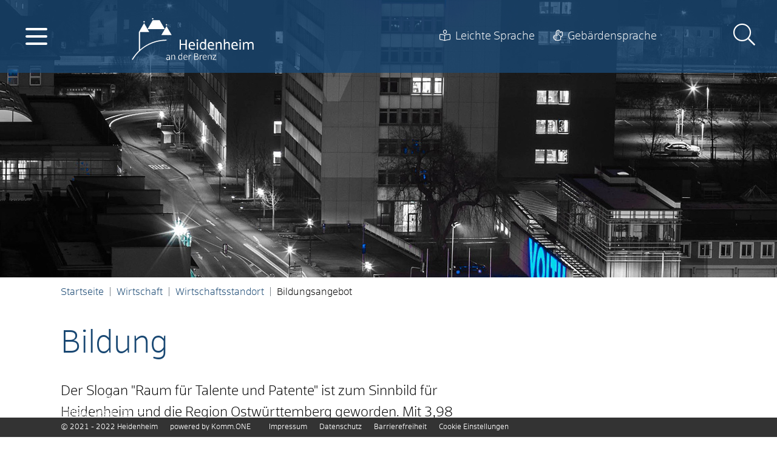

--- FILE ---
content_type: text/html;charset=UTF-8
request_url: https://www.heidenheim.de/heidenheim/wirtschaft/wirtschaftsstandort/bildungsangebot
body_size: 92979
content:
<!doctype html>
<html lang="de" dir="ltr">
 <head>
  <meta charset="UTF-8">
  <meta name="viewport" content="width=device-width, initial-scale=1, maximum-scale=5, shrink-to-fit=no">
  <meta name="generator" content="dvv-Mastertemplates 24.2.0.1-RELEASE">
  <meta name="keywords" content="Gemeinde, Buerger, Wirtschaft">
  <meta name="description" content="Internetpräsenz">
  <meta name="author" content="Corina Ernst">
  <meta name="og:title" content="Bildungsangebot">
  <meta name="og:description" content="Internetpräsenz">
  <meta name="og:type" content="website">
  <meta name="og:locale" content="de">
  <meta name="og:url" content="https://www.heidenheim.de/wirtschaft/wirtschaftsstandort/bildungsangebot">
  <meta name="geo.placename" content="Grabenstraße 15, 89522 Heidenheim an der Brenz, Deutschland">
  <meta name="geo.region" content="DE-BW">
  <meta name="geo.position" content="48.675598722015856;10.15364143005184">
  <meta name="ICBM" content="48.675598722015856,10.15364143005184">
  <meta name="robots" content="index, follow">
  <title>Bildungsangebot | Heidenheim</title>
  <link rel="shortcut icon" href="/site/Heidenheim/resourceCached/10.4.2.1.4/img/favicon.ico">
  <link href="/common/js/jQuery/jquery-ui-themes/1.13.2/base/jquery-ui.min.css" rel="stylesheet" type="text/css">
  <link href="/site/Heidenheim/resourceTemplate/heidenheim/-/1103413/10.4.2.1.4/resource.dynamic.css" rel="stylesheet" type="text/css">
  <link href="/common/fontawesome5/css/all.min.css" rel="stylesheet" type="text/css">
  <script src="/site/Heidenheim/resourceCached/10.4.2.1.4/js/vendors/mburger/mburger.js" type="module"></script>
  <script src="https://www.heidenheim.de/ccm19os/os19ccm/public/index.php/app.js?apiKey=80e298ff232f41694abbd0b0837806d1d139acc2dd784c29&amp;domain=f3c1fa6" referrerpolicy="origin"></script>
  <script src="/site/Heidenheim/resourceCached/10.4.2.1.4/js/libs/leaflet-1.3.4/leaflet.js"></script>
  <script src="/common/js/jQuery/3.6.4/jquery.min.js"></script>
  <script src="/common/js/jQuery/external/hoverIntent/jquery.hoverIntent.min.js"></script>
  <script src="/common/js/jQuery/external/superfish/js/superfish.min.js"></script>
  <script src="/common/js/jQuery/jquery-ui/1.13.2_k1/jquery-ui.min.js"></script>
  <script src="/common/js/jQuery/external/dvvUiDisclosure/disclosure.min.js"></script>
  <script src="/site/Heidenheim/resourceCached/10.4.2.1.4/mergedScript_de.js"></script>
  <script src="/site/Heidenheim/resourceCached/10.4.2.1.4/js/bootstrap.bundle.min.js"></script>
  <script src="/site/Heidenheim/resourceCached/10.4.2.1.4/js/functions.js"></script>
  <script src="/site/Heidenheim/resourceCached/10.4.2.1.4/js/mobilemenu.js"></script>
  <script src="/site/Heidenheim/resourceCached/10.4.2.1.4/js/vendors/mmenu/mmenu.js"></script>
  <script src="/site/Heidenheim/resourceCached/10.4.2.1.4/js/vendors/tinyslider/tiny-slider.js"></script>
  <script src="/site/Heidenheim/resourceCached/10.4.2.1.4/js/vendors/slick/slick.min.js"></script>
  <script src="/site/Heidenheim/resourceCached/10.4.2.1.4/js/iframeResizer.min.js"></script>
  <script defer src="/site/Heidenheim/resourceCached/10.4.2.1.4/search-autocomplete/autocomplete.js"></script>
  <script>
jQuery(function () {
    jQuery('.pbsearch-autocomplete').pbsearch_autocomplete({
        url: '/site/Heidenheim/search-autocomplete/1103410/index.html',
        delay: 300,
        maxTerms: 5,
        minLength: 3,
        rows: 20,
        avoidParallelRequests: true
    });
});
jQuery(function(){jQuery('ul.sf-menu').superfish();});
</script>
  <link href="/site/Heidenheim/resourceCached/10.4.2.1.4/css/styles.css" rel="stylesheet" type="text/css">
  <link href="/site/Heidenheim/resourceCached/10.4.2.1.4/css/vendors/jquery.jConveyorTicker.css" rel="stylesheet" type="text/css">
 </head>
 <body id="node1103410" class="knot_standard body_node level3 main id-home740921">
  <div class="c-loginout">
  </div>
  <div class="l-header__jumplinks invisible">
   <ul class="sr-only">
    <li><a class="sr-only" href="#navigation">Gehe zum Navigationsbereich</a></li>
    <li><a class="sr-only" href="">Gehe zum Inhalt</a></li>
   </ul>
  </div>
  <div role="dialog" aria-label="öffnet die Suche" aria-hidden="true" id="search-overlay-id" class="search-overlay">
   <div class="search-outer-close toggle-overlay"><a href="#" class="close-search"><span class="sr-only">Schließen</span></a>
   </div>
   <div class="search-overlay__outer">
    <div class="search-overlay__inner">
     <div class="search-overlay__wrapper">
      <div class="c-meta__search">
       <div class="c-meta__search__titel">
        Wonach suchen Sie?
       </div>
       <div id="quicksearch" class="quicksearchdiv">
        <form action="/site/Heidenheim/search/740921/index.html" class="c-quicksearch quicksearch noprint" method="GET" role="search"><input type="hidden" name="quicksearch" value="true"> <label for="qs_query">Suche</label> <input type="search" name="query" id="qs_query" class="c-quicksearch__input quicksearchtext pbsearch-autocomplete" aria-label="Suche" value="Suchbegriff(e)" onfocus="if(this.value == this.defaultValue){this.value = '';}">
         <div class="input-group-append"><button class="quicksearchimg" aria-label="Suche starten" title="Suche starten"><i class="fal fa-search"></i></button>
         </div>
        </form>
       </div>
      </div>
      <div class="c-search-oftgesucht">
       <div class="c-search-oftgesucht__titel">
        Oft gesucht
       </div>
       <div class="c-search-oftgesucht__liste">
        <a id="anker989500"></a>
        <div class="v-box boxborder block_989500" id="cc_989500">
         <div class="c-list text-left" id="anker989492">
          <ul>
           <li><a class="internerLink" href="/rathaus-und-verwaltung/buergerservice/terminbuchung" title="Terminbuchung">Termin online buchen</a></li>
           <li><a class="internerLink" href="/rathaus-und-verwaltung/oeffnungszeiten" title="Öffnungszeiten">Öffnungszeiten</a></li>
           <li><a class="httpsLink" href="https://www.heidenheim.de/-/verfahrensbeschreibungen/vbid169" title="Geburtsurkunde beantragen">Geburtsurkunde beantragen</a></li>
           <li><a class="httpsLink neuFensterLink" href="https://www.heidenheim.de/-/verfahrensbeschreibungen/wohnsitz-anmelden/vbid112" target="_blank" title="Wohnsitz anmelden">Wohnsitz anmelden</a></li>
           <li><a class="httpsLink neuFensterLink" href="https://www.heidenheim.de/-/verfahrensbeschreibungen/personalausweis-erstmalig-oder-nach-ablauf-beantragen/vbid2020" target="_blank" title="Personalausweis beantragen">Personalausweis beantragen</a></li>
           <li><a class="httpsLink neuFensterLink" href="https://www.heidenheim.de/-/verfahrensbeschreibungen/meldebescheinigung-beantragen/vbid949" target="_blank" title="Meldebescheinigung beantragen">Meldebescheinigung</a></li>
           <li><a class="httpsLink externerLink neuFensterLink" href="https://www.service-bw.de/zufi/leistungen/763?plz=89518-89522-89520&amp;ags=08135019" rel="external noopener" target="_blank" title="Bewohnerparkausweis beantragen">Bewohnerparkausweis</a></li>
           <li><a class="httpsLink externerLink neuFensterLink" href="https://www.laendleevents.de" rel="external noopener" target="_blank" title="Veranstaltungsportal für Heidenheim">Veranstaltungskalender</a></li>
           <li><a class="httpsLink neuFensterLink" href="https://www.heidenheim.de/-/behoerdenwegweiser/steuern-und-abgaben-stadt-heidenheim/oe6007068" target="_blank" title="Hebesätze">Hebesätze</a></li>
           <li><a class="internerLink" href="/rathaus-und-verwaltung/karriere/freie+stellen" title="Freie Stellen">Freie Stellen</a></li>
          </ul>
         </div>
        </div>
       </div>
      </div>
     </div>
    </div>
   </div>
  </div> <a id="pageTop"></a>
  <div class="l-page">
   <header class="l-header">
    <div class="l-header__wrapper">
     <div class="l-header__inner">
      <div class="l-header__main-nav">
       <div class="l-hamburger-menu mobile-nav-button-wrapper"><a class="mburger mburger--collapse" id="mobile-nav-button" aria-label="Öffne das Hauptmenü" tabindex="0"> <b></b> <b></b> <b></b> </a>
       </div>
      </div>
      <div class="l-header__brand">
       <div class="brand" role="banner"><a href="/startseite" title="Zur Startseite von Heidenheim" aria-label="Zur Startseite von Heidenheim"> <img src="/site/Heidenheim/resourceCached/10.4.2.1.4/img/logo-hdh-negativ.svg" alt="Logo der Stadt Heidenheim an der Brenz"> </a>
       </div>
      </div>
      <div class="l-header__func-nav">
       <div class="l-header__nav-inner">
        <nav class="l-navigation" id="navigation">
         <ul class="sf-menu test">
          <li><a href="/rathaus-und-verwaltung">Rathaus &amp; Verwaltung</a>
           <ul>
            <li><a href="/rathaus-und-verwaltung/buergerservice">Bürgerservice</a>
             <ul>
              <li><a href="/rathaus-und-verwaltung/buergerservice/terminbuchung">Terminbuchung</a></li>
              <li><a href="/rathaus-und-verwaltung/buergerservice/organigramm">Organigramm</a></li>
              <li><a href="/rathaus-und-verwaltung/buergerservice/verfahrensbeschreibungen">Verfahrensbeschreibungen</a></li>
              <li><a href="/rathaus-und-verwaltung/buergerservice/lebenslagen">Lebenslagen</a></li>
              <li><a href="/rathaus-und-verwaltung/buergerservice/formulare">Formulare</a></li>
              <li><a href="/rathaus-und-verwaltung/buergerservice/behoerdenwegweiser">Behördenwegweiser</a></li>
              <li><a href="/rathaus-und-verwaltung/buergerservice/onlinedienste">Onlinedienste</a></li>
              <li><a href="/rathaus-und-verwaltung/buergerservice/nuetzliche-infos">Nützliche Informationen</a></li>
              <li><a href="/rathaus-und-verwaltung/buergerservice/zensus2022">Zensus 2022</a></li>
             </ul></li>
            <li><a href="/rathaus-und-verwaltung/stadtpolitik">Stadtpolitik</a>
             <ul>
              <li><a href="/rathaus-und-verwaltung/stadtpolitik/gemeinderat+online">Bürgerinfoportal</a></li>
              <li><a href="/rathaus-und-verwaltung/stadtpolitik/haushaltsplan">Haushaltsplan </a></li>
              <li><a href="/rathaus-und-verwaltung/stadtpolitik/stadtrecht">Stadtrecht </a></li>
              <li><a href="/rathaus-und-verwaltung/stadtpolitik/gemeinderat">Gemeinderat</a></li>
              <li><a href="/rathaus-und-verwaltung/stadtpolitik/ortschaftsrat">Ortschaftsrat</a></li>
              <li><a href="/rathaus-und-verwaltung/stadtpolitik/buergerversammlung">Bürgerversammlung</a></li>
             </ul></li>
            <li><a href="/rathaus-und-verwaltung/karriere">Ausbildung &amp; Stellen </a>
             <ul>
              <li><a href="/rathaus-und-verwaltung/karriere/ausbildung">Ausbildung</a></li>
              <li><a href="/rathaus-und-verwaltung/karriere/freie+stellen">Freie Stellen</a></li>
              <li><a href="/rathaus-und-verwaltung/karriere/praktikum">Praktikum</a></li>
              <li><a href="/rathaus-und-verwaltung/karriere/kindertageseinrichtung">Kindertageseinrichtung</a></li>
             </ul></li>
            <li><a href="/rathaus-und-verwaltung/wahlen">Wahlen</a>
             <ul>
              <li><a href="/rathaus-und-verwaltung/wahlen/wahltermine">Wahltermine</a></li>
              <li><a href="/rathaus-und-verwaltung/wahlen/wahlergebnisse">Wahlergebnisse</a></li>
              <li><a href="/rathaus-und-verwaltung/wahlen/wahlbezirke+_+wahllokale">Wahlbezirke &amp; Wahllokale </a></li>
              <li><a href="/rathaus-und-verwaltung/wahlen/waehlen+ohne+barrieren">Wählen ohne Barrieren</a></li>
              <li><a href="/rathaus-und-verwaltung/wahlen/briefwahl">Briefwahl</a></li>
             </ul></li>
            <li><a href="/rathaus-und-verwaltung/oggenhausen">Oggenhausen</a>
             <ul>
              <li><a href="/rathaus-und-verwaltung/oggenhausen/ortschaftsverwaltung-oggenhausen">Ortschaftsverwaltung</a></li>
              <li><a href="/rathaus-und-verwaltung/oggenhausen/oggenhausen+aktuell">Oggenhausen aktuell</a></li>
              <li><a href="/rathaus-und-verwaltung/oggenhausen/fundamt">Fundamt</a></li>
              <li><a href="/rathaus-und-verwaltung/oggenhausen/mitteilungsblatt-oggenhausen">Mitteilungsblatt</a></li>
              <li><a href="/rathaus-und-verwaltung/oggenhausen/institutionen-oggenhausen">Institutionen</a></li>
              <li><a href="/rathaus-und-verwaltung/oggenhausen/freizeit-oggenhausen">Freizeit &amp; Erholung</a></li>
              <li><a href="/rathaus-und-verwaltung/oggenhausen/bildung-oggenhausen">Bildung &amp; Soziales</a></li>
              <li><a href="/rathaus-und-verwaltung/oggenhausen/kirchen-oggenhausen">Kirchen </a></li>
              <li><a href="/rathaus-und-verwaltung/oggenhausen/vereine-oggenhausen">Vereine</a></li>
              <li><a href="/rathaus-und-verwaltung/oggenhausen/gewerbe-oggenhausen">Gewerbe</a></li>
              <li><a href="/rathaus-und-verwaltung/oggenhausen/gastronomie">Gastronomie</a></li>
              <li><a href="/rathaus-und-verwaltung/oggenhausen/bauplaetze+_+gewerbeflaechen">Bauplätze &amp; Gewerbeflächen</a></li>
              <li><a href="/rathaus-und-verwaltung/oggenhausen/kontakt-ortschaftsverwaltung">Kontakt Ortschaftsverwaltung</a></li>
             </ul></li>
            <li><a href="/rathaus-und-verwaltung/grosskuchen">Großkuchen </a>
             <ul>
              <li><a href="/rathaus-und-verwaltung/grosskuchen/grosskuchen+aktuell">Großkuchen aktuell</a></li>
              <li><a href="/rathaus-und-verwaltung/grosskuchen/ortschaftsverwaltung-grosskuchen">Ortschaftsverwaltung</a></li>
              <li><a href="/rathaus-und-verwaltung/grosskuchen/ortsvorsteher-grosskuchen">Ortsvorsteherin</a></li>
              <li><a href="/rathaus-und-verwaltung/grosskuchen/mitteilungsblatt-grosskuchen">Mitteilungsblatt</a></li>
              <li><a href="/rathaus-und-verwaltung/grosskuchen/geschichte-grosskuchen">Geschichte</a></li>
              <li><a href="/rathaus-und-verwaltung/grosskuchen/freizeit-grosskuchen">Freizeit &amp; Erholung</a></li>
              <li><a href="/rathaus-und-verwaltung/grosskuchen/bildung-grosskuchen">Bildung &amp; Soziales</a></li>
              <li><a href="/rathaus-und-verwaltung/grosskuchen/kirchen-grosskuchen">Kirchen</a></li>
              <li><a href="/rathaus-und-verwaltung/grosskuchen/vereine--grosskuchen">Vereine </a></li>
              <li><a href="/rathaus-und-verwaltung/grosskuchen/bauplaetze-grosskuchen">Bauplätze &amp; Gewerbeflächen</a></li>
              <li><a href="/rathaus-und-verwaltung/grosskuchen/gewerbe-grosskuchen">Gewerbe</a></li>
              <li><a href="/rathaus-und-verwaltung/grosskuchen/gastronomie-grosskuchen">Gastronomie</a></li>
             </ul></li>
            <li><a href="/rathaus-und-verwaltung/ausschreibungen">Ausschreibungen</a></li>
            <li><a href="/rathaus-und-verwaltung/oeffnungszeiten">Öffnungszeiten</a></li>
            <li><a href="/rathaus-und-verwaltung/heiraten">Heiraten</a></li>
            <li><a href="/rathaus-und-verwaltung/oberbuergermeister">Oberbürgermeister</a></li>
            <li><a href="/rathaus-und-verwaltung/buergermeisterin">Bürgermeisterin</a></li>
            <li><a href="/rathaus-und-verwaltung/fundbuero+online">Fundbüro online</a></li>
           </ul></li>
          <li><a href="/leben">Leben</a>
           <ul>
            <li><a href="/leben/kinder-familie">Kinder &amp; Familie</a>
             <ul>
              <li><a href="/leben/kinder-familie/kindergaerten">Kindergärten</a></li>
              <li><a href="/leben/kinder-familie/eltern-kind-gruppe">Eltern-Kind-Gruppe</a></li>
              <li><a href="/leben/kinder-familie/ferienbetreuung">Ferienbetreuung</a></li>
              <li><a href="/leben/kinder-familie/familienzentrum">Familienzentrum</a></li>
              <li><a href="/leben/kinder-familie/tagespflege">Tagespflege</a></li>
              <li><a href="/leben/kinder-familie/weltkindertag">Weltkindertag</a></li>
              <li><a href="/leben/kinder-familie/links+_+broschueren">Links &amp; Broschüren</a></li>
             </ul></li>
            <li><a href="/leben/jugend">Jugend</a>
             <ul>
              <li><a href="/leben/jugend/jugendreferat_kinder-+und+jugendarbeit">Jugendreferat: Kinder- und Jugendarbeit</a></li>
              <li><a href="/leben/jugend/jugendhaeuser_+offene+kinder-+und+jugendarbeit">Jugendhäuser: Offene Kinder- und Jugendarbeit</a></li>
              <li><a href="/leben/jugend/mobile+jugendarbeit">Mobile Jugendarbeit</a></li>
              <li><a href="/leben/jugend/jugendkulturveranstaltungen">Jugendkulturveranstaltungen</a></li>
              <li><a href="/leben/jugend/schulsozialarbeit">Schulsozialarbeit</a></li>
              <li><a href="/leben/jugend/rund+um+sport">Sportangebote - Jugendreferat</a></li>
              <li><a href="/leben/jugend/jugendbeteiligung">Jugendbeteiligung</a></li>
              <li><a href="/leben/jugend/ferienangebote">Ferienangebote</a></li>
              <li><a href="/leben/jugend/fotogalerie+jugendarbeit">Fotogalerie Jugendarbeit</a></li>
              <li><a href="/leben/jugend/kinder-jugendschutz">Kinder- &amp; Jugendschutz</a></li>
             </ul></li>
            <li><a href="/leben/senioren">Senioren</a>
             <ul>
              <li><a href="/leben/senioren/stadtseniorenrat">Stadtseniorenrat</a></li>
              <li><a href="https://www.meinheidenheim.de/mitwirkung+und+engagement/das+buergerhaus" rel="external noopener">Bürgerhaus</a></li>
             </ul></li>
            <li><a href="/leben/bauen-wohnen">Bauen &amp; Wohnen</a>
             <ul>
              <li><a href="/leben/bauen-wohnen/bauplaetze">Bauplätze</a></li>
              <li><a href="/leben/bauen-wohnen/baugenehmigung">Baugenehmigung</a></li>
             </ul></li>
            <li><a href="/leben/verkehr-parken">Verkehr &amp; Parken</a>
             <ul>
              <li><a href="/leben/verkehr-parken/verkehr+in+_+um+heidenheim">Verkehr in &amp; um Heidenheim</a></li>
              <li><a href="/leben/verkehr-parken/parken">Parken</a></li>
              <li><a href="/leben/verkehr-parken/laermschutzplan">Lärmschutzplan</a></li>
              <li><a href="/leben/verkehr-parken/strassenzustandsplan">Straßenzustandsplan</a></li>
              <li><a href="/leben/verkehr-parken/fahrrad">Radverkehr </a></li>
              <li><a href="/leben/verkehr-parken/verkehrsentwicklungsplan+2035">Verkehrsentwicklungsplan 2035</a></li>
             </ul></li>
            <li><a href="/leben/einkaufen+_+maerkte">Einkaufen &amp; Märkte</a>
             <ul>
              <li><a href="/leben/einkaufen+_+maerkte/innenstadt">Innenstadt</a></li>
              <li><a href="/leben/einkaufen+_+maerkte/schloss+arkaden">Schloss Arkaden</a></li>
              <li><a href="/leben/einkaufen+_+maerkte/wochenmarkt">Wochenmarkt </a></li>
              <li><a href="/leben/einkaufen+_+maerkte/kunsthandwerkermarkt">Kunsthandwerkermarkt</a></li>
              <li><a href="/leben/einkaufen+_+maerkte/rosenmarkt">Rosenmarkt</a></li>
              <li><a href="/leben/einkaufen+_+maerkte/weihnachtsmarkt">Weihnachtsmarkt</a></li>
             </ul></li>
            <li><a href="/leben/buergerengagement">Bürgerengagement </a>
             <ul>
              <li><a href="https://www.meinheidenheim.de/879681" rel="external noopener">Mitwirkung und Engagement</a></li>
              <li><a href="https://www.meinheidenheim.de/880936" rel="external noopener">Heidenheim sagt Danke!</a></li>
              <li><a href="https://www.meinheidenheim.de/967245" rel="external noopener">Öffentliches Bücherregal</a></li>
             </ul></li>
            <li><a href="/leben/stadtportrait">Stadtportrait</a>
             <ul>
              <li><a href="/leben/stadtportrait/zahlen-daten-fakten">Zahlen, Daten, Fakten</a></li>
              <li><a href="/leben/stadtportrait/stadtteile">Stadtteile</a></li>
              <li><a href="/leben/stadtportrait/ehrenbuerger">Ehrenbürger</a></li>
              <li><a href="/leben/stadtportrait/partnerstaedte">Partnerstädte</a></li>
              <li><a href="/leben/stadtportrait/stadtgeschichte">Stadtgeschichte</a></li>
              <li><a href="/leben/stadtportrait/heidenkopf">Heidenheimer Stadtwappen</a></li>
              <li><a href="/leben/stadtportrait/stadtarchiv">Stadtarchiv</a></li>
              <li><a href="/leben/stadtportrait/sagen+rund+um+heidenheim">Sagen rund um Heidenheim</a></li>
              <li><a href="/leben/stadtportrait/kurt-bittel-preis">Kurt-Bittel-Preis</a></li>
              <li><a href="https://www.tourismus-heidenheim.de/stadtrundgang" rel="external noopener">Stadtrundgang</a></li>
             </ul></li>
            <li><a href="/leben/sanierungsgebiete">Sanierungsgebiete</a>
             <ul>
              <li><a href="/leben/sanierungsgebiete/oststadt">Oststadt</a></li>
              <li><a href="/leben/sanierungsgebiete/schnaitheim-hagen">Schnaitheim-Hagen</a></li>
              <li><a href="/leben/sanierungsgebiete/tag+der+staedtebaufoerderung">Tag der Städtebauförderung</a></li>
              <li><a href="/leben/sanierungsgebiete/innenstadt-rathaus">Innenstadt Rathaus</a></li>
             </ul></li>
            <li><a href="/leben/stadtentwicklung">Stadtentwicklung</a>
             <ul>
              <li><a href="/leben/stadtentwicklung/integriertes+stadtentwicklungskonzept">Integriertes Stadtentwicklungskonzept</a></li>
              <li><a href="/leben/stadtentwicklung/flaechenutzungsplan">Flächenutzungsplan </a></li>
              <li><a href="/leben/stadtentwicklung/bebauungsplan">Bebauungsplan </a></li>
              <li><a href="/leben/stadtentwicklung/innenstadtwettbewerb">Innenstadtwettbewerb</a></li>
              <li><a href="/leben/stadtentwicklung/waermeplanung">Kommunale Wärmeplanung</a></li>
             </ul></li>
            <li><a href="/leben/fairtrade-stadt">Fairtrade-Stadt</a>
             <ul>
              <li><a href="/leben/fairtrade-stadt/fairer+handel">Fairer Handel</a></li>
              <li><a href="/leben/fairtrade-stadt/einkaufsfuehrer">Einkaufsführer</a></li>
              <li><a href="/leben/fairtrade-stadt/faire+mitbringsel">Faire Mitbringsel</a></li>
              <li><a href="/leben/fairtrade-stadt/lenkungskreis">Lenkungskreis </a></li>
              <li><a href="/leben/fairtrade-stadt/aktionen">Aktionen</a></li>
              <li><a href="/leben/fairtrade-stadt/pressemitteilungen">Pressemitteilungen</a></li>
              <li><a href="/leben/fairtrade-stadt/faire+kita+_+fairtrade+school">Faire Kita / Fairtrade School</a></li>
              <li><a href="/leben/fairtrade-stadt/gestalte+mit">Gestalte mit</a></li>
             </ul></li>
            <li><a href="/leben/friedhoefe">Friedhöfe</a>
             <ul>
              <li><a href="/leben/friedhoefe/satzungen+der+friedhofsverwaltung">Satzungen der Friedhofsverwaltung</a></li>
              <li><a href="/leben/friedhoefe/bestattungen">Bestattungen</a></li>
              <li><a href="/leben/friedhoefe/die+friedhofsverwaltung">Die Friedhofsverwaltung</a></li>
              <li><a href="/leben/friedhoefe/waldfriedhof">Waldfriedhof</a></li>
              <li><a href="/leben/friedhoefe/totenberg-friedhof">Totenberg-Friedhof</a></li>
              <li><a href="/leben/friedhoefe/friedhof+schnaitheim">Friedhof Schnaitheim</a></li>
              <li><a href="/leben/friedhoefe/friedhof+mergelstetten">Friedhof Mergelstetten</a></li>
              <li><a href="/leben/friedhoefe/friedhof+oggenhausen">Friedhof Oggenhausen</a></li>
              <li><a href="/leben/friedhoefe/friedhof+grosskuchen">Friedhof Großkuchen</a></li>
              <li><a href="/leben/friedhoefe/friedhof+kleinkuchen">Friedhof Kleinkuchen</a></li>
              <li><a href="/leben/friedhoefe/gesetzliche+ruhezeiten+und+grabformen">Gesetzliche Ruhezeiten und Grabformen</a></li>
              <li><a href="/leben/friedhoefe/verschiedene+grabarten">Verschiedene Grabarten</a></li>
              <li><a href="/leben/friedhoefe/haeufig+gestellte+fragen">Häufig gestellte Fragen</a></li>
              <li><a href="/leben/friedhoefe/allgemeins+vom+land+bw">Allgemeins vom Land BW</a></li>
              <li><a href="/leben/friedhoefe/stadt-+und+kulturgeschichte">Stadt- und Kulturgeschichte</a></li>
              <li><a href="/leben/friedhoefe/pflanzen-+und+tierschutzzone+friedhof">Pflanzen- und Tierschutzzone Friedhof</a></li>
             </ul></li>
            <li><a href="/leben/werkstadt">Werkstadt</a>
             <ul>
              <li><a href="/leben/werkstadt/bilanzen">Bilanzen </a></li>
              <li><a href="/leben/werkstadt/fokusgruppe">Fokusgruppe</a></li>
              <li><a href="/leben/werkstadt/ergebnisplakate">Ergebnisplakate</a></li>
             </ul></li>
            <li><a href="/1375022">Schaden melden</a></li>
            <li><a href="/leben/winterdienst">Winterdienst</a></li>
            <li><a href="/leben/notfalldienste">Notfalldienste</a></li>
            <li><a href="/leben/17ziele">17 Ziele </a></li>
           </ul></li>
          <li><a href="/bildung">Bildung</a>
           <ul>
            <li><a href="/bildung/schulen">Schulen </a>
             <ul>
              <li><a href="/bildung/schulen/grundschulen">Grundschulen</a></li>
              <li><a href="/bildung/schulen/werkreal-realschulen">Werkreal-, Real- und Gemeinschaftsschulen</a></li>
              <li><a href="/bildung/schulen/gymnasien">Gymnasien</a></li>
              <li><a href="/bildung/schulen/private+schulen">Private Schulen</a></li>
              <li><a href="/bildung/schulen/vor-sonderschulen">Vor- &amp; Sonderschulen</a></li>
              <li><a href="/bildung/schulen/berufsbildende+schulen">Berufsbildende Schulen</a></li>
             </ul></li>
            <li><a href="/bildung/hochschulen">Hochschulen </a></li>
            <li><a href="https://www.vhs-heidenheim.de" rel="external noopener">Volkshochschule </a></li>
            <li><a href="https://www.musikschule-heidenheim.de" rel="external noopener">Musikschule </a></li>
            <li><a href="https://www.bibliothek-heidenheim.de" rel="external noopener">Stadtbibliothek</a></li>
            <li><a href="/bildung/haus+der+familie">Haus der Familie</a></li>
            <li><a href="/bildung/seniorenakademie">Seniorenakademie</a></li>
            <li><a href="/bildung/gruenes+klassenzimmer">Grünes Klassenzimmer</a></li>
            <li><a href="/bildung/aus+-+_+weiterbildung">Aus - &amp; Weiterbildung</a>
             <ul>
              <li><a href="/bildung/aus+-+_+weiterbildung/fruehe+bildung">Frühe Bildung</a></li>
              <li><a href="/bildung/aus+-+_+weiterbildung/erwachsenenbildung">Erwachsenenbildung</a></li>
              <li><a href="/bildung/aus+-+_+weiterbildung/ausbildungs-+_+studienmesse">Ausbildungs- &amp; Studienmesse</a></li>
              <li><a href="/bildung/aus+-+_+weiterbildung/weiterbildungsangebote">Weiterbildungsangebote</a></li>
             </ul></li>
            <li><a href="/bildung/hector+kinderakademie">Hector Kinderakademie</a></li>
            <li><a href="https://www.zak-heidenheim.de" rel="external noopener">Zukunftsakademie</a></li>
            <li><a href="/bildung/_heidenheimer+modell_">"Heidenheimer Modell"</a>
             <ul>
              <li><a href="/bildung/_heidenheimer+modell_/regionalverbund">Regionalverbund</a></li>
              <li><a href="/bildung/_heidenheimer+modell_/fruehe+chancen">Frühe Chancen</a></li>
              <li><a href="/bildung/_heidenheimer+modell_/fortbildung">Fortbildung</a></li>
              <li><a href="/bildung/_heidenheimer+modell_/elternarbeit">Elternarbeit</a></li>
              <li><a href="/bildung/_heidenheimer+modell_/publikation">Publikation</a></li>
              <li><a href="/bildung/_heidenheimer+modell_/netzwerk">Netzwerk</a></li>
              <li><a href="/bildung/_heidenheimer+modell_/organisation">Organisation</a></li>
              <li><a href="/bildung/_heidenheimer+modell_/biss+-+bildung+durch+sprache+und+schrift">BiSS - Bildung durch Sprache und Schrift</a></li>
             </ul></li>
           </ul></li>
          <li class="currentParent"><a href="/wirtschaft">Wirtschaft</a>
           <ul>
            <li><a href="/wirtschaft/wirtschaftsfoerderung">Wirtschaftsförderung</a>
             <ul>
              <li><a href="/wirtschaft/wirtschaftsfoerderung/fuer+unternehmen_">Für Unternehmen</a></li>
              <li><a href="/wirtschaft/wirtschaftsfoerderung/fuer+investoren_">Für Investoren</a></li>
              <li><a href="/wirtschaft/wirtschaftsfoerderung/fuer+start-ups">Für Start-Ups</a></li>
             </ul></li>
            <li class="currentParent"><a href="/wirtschaft/wirtschaftsstandort">Wirtschaftsstandort</a>
             <ul>
              <li><a href="/wirtschaft/wirtschaftsstandort/geschichte">Geschichte</a></li>
              <li><a href="/wirtschaft/wirtschaftsstandort/daten+und+fakten">Daten und Fakten</a></li>
              <li><a href="/wirtschaft/wirtschaftsstandort/industrie+handel+handwerk">Industrie Handel Handwerk</a></li>
              <li><a href="/wirtschaft/wirtschaftsstandort/groesste+unternehmen">Größte Unternehmen</a></li>
              <li class="current"><a aria-current="page" class="active" href="/wirtschaft/wirtschaftsstandort/bildungsangebot">Bildungsangebot</a></li>
              <li><a href="/wirtschaft/wirtschaftsstandort/wohnen+und+freizeitangebote">Wohnen und Freizeitangebote</a></li>
             </ul></li>
            <li><a href="/wirtschaft/innenstadtmanagement">Innenstadtmanagement</a>
             <ul>
              <li><a href="/wirtschaft/innenstadtmanagement/unsere+dienstleistungen">Unsere Dienstleistungen</a></li>
              <li><a href="/wirtschaft/innenstadtmanagement/veranstaltungsangebot">Veranstaltungsangebot</a></li>
              <li><a href="/wirtschaft/innenstadtmanagement/einzelhandel">Einzelhandel</a></li>
             </ul></li>
            <li><a href="/wirtschaft/flaechenangebot">Flächenangebot</a>
             <ul>
              <li><a href="/wirtschaft/flaechenangebot/gewerbeflaechen_">Gewerbeflächen</a></li>
              <li><a href="/wirtschaft/flaechenangebot/gewerbeobjekte_">Gewerbeobjekte</a></li>
             </ul></li>
            <li><a href="/wirtschaft/service+_+partner">Service &amp; Partner</a>
             <ul>
              <li><a href="/wirtschaft/service+_+partner/tagungsmoeglichkeiten_">Tagungsmöglichkeiten</a></li>
              <li><a href="/wirtschaft/service+_+partner/staedtisches+co-working">Städtisches Co-Working</a></li>
              <li><a href="/wirtschaft/service+_+partner/netzwerkpartner">Netzwerkpartner</a></li>
             </ul></li>
           </ul></li>
          <li><a href="/kunst-und-kultur">Kunst &amp; Kultur</a>
           <ul>
            <li><a href="https://www.laendleevents.de/" rel="external noopener">Veranstaltungen</a></li>
            <li><a href="https://www.opernfestspiele.de" rel="external noopener">Opernfestspiele</a></li>
            <li><a href="/kunst-und-kultur/naturtheater">Naturtheater</a></li>
            <li><a href="/kunst-und-kultur/kulturschiene">Kulturschiene</a></li>
            <li><a href="/kunst-und-kultur/kultur+in+der+city">Kultur in der City</a></li>
            <li><a href="/kunst-und-kultur/musik-konzerte">Musik &amp; Konzerte</a>
             <ul>
              <li><a href="/kunst-und-kultur/musik-konzerte/meisterkonzerte">Meisterkonzerte</a></li>
              <li><a href="/kunst-und-kultur/musik-konzerte/cappella-aquileia">Cappella Aquileia</a></li>
              <li><a href="/kunst-und-kultur/musik-konzerte/promenadenkonzerte">Promenadenkonzerte</a></li>
             </ul></li>
            <li><a href="/kunst-und-kultur/theater-kleinkunst">Theater &amp; Kleinkunst</a>
             <ul>
              <li><a href="/kunst-und-kultur/theater-kleinkunst/theaterring">Theaterring</a></li>
              <li><a href="/kunst-und-kultur/theater-kleinkunst/naturtheater+heidenheim">Naturtheater Heidenheim</a></li>
              <li><a href="/kunst-und-kultur/theater-kleinkunst/sasse+theater">Sasse Theater</a></li>
             </ul></li>
            <li><a href="/kunst-und-kultur/kunst-museen">Kunst &amp; Museen</a>
             <ul>
              <li><a href="/kunst-und-kultur/kunst-museen/kunstmuseum">Kunstmuseum</a></li>
              <li><a href="/kunst-und-kultur/kunst-museen/kunstgalerien">Kunstgalerien</a></li>
              <li><a href="/kunst-und-kultur/kunst-museen/kutschen+chaisen+karren">Kutschen Chaisen Karren</a></li>
              <li><a href="/kunst-und-kultur/kunst-museen/museum+im+roemerbad">Museum im Römerbad</a></li>
              <li><a href="/kunst-und-kultur/kunst-museen/museum+schloss+hellenstein">Museum Schloss Hellenstein</a></li>
             </ul></li>
            <li><a href="/kunst-und-kultur/heidenheimer-feste">Heidenheimer Feste</a>
             <ul>
              <li><a href="/kunst-und-kultur/heidenheimer-feste/kueferfest">Küferfest</a></li>
              <li><a href="/kunst-und-kultur/heidenheimer-feste/internationales+strassenfest">Internationales Straßenfest</a></li>
             </ul></li>
            <li><a href="https://hz-ticketshop.de/veranstaltungen.html?s=kino&amp;from=&amp;to=&amp;location=heidenheim&amp;radius=0" rel="external noopener">Kinoprogramm</a></li>
           </ul></li>
          <li><a href="/sport-und-freizeit">Sport &amp; Freizeit</a>
           <ul>
            <li><a href="/sport-und-freizeit/vereine">Vereine</a>
             <ul>
              <li><a href="/sport-und-freizeit/vereine/verein+eintragen">Verein eintragen</a></li>
              <li><a href="/sport-und-freizeit/vereine/1_+fc+heidenheim">1. FC Heidenheim</a></li>
              <li><a href="/sport-und-freizeit/vereine/fechtzentrum+heidenheim">Fechtzentrum Heidenheim</a></li>
              <li><a href="/sport-und-freizeit/vereine/baseball">Baseball</a></li>
              <li><a href="/sport-und-freizeit/vereine/heidenheimer+sportbund">Heidenheimer Sportbund</a></li>
             </ul></li>
            <li><a href="/sport-und-freizeit/sportangebote">Sportangebote</a>
             <ul>
              <li><a href="/sport-und-freizeit/sportangebote/sportstaetten">Sportstätten</a></li>
              <li><a href="/sport-und-freizeit/sportangebote/mitternachtssport">Mitternachtssport</a></li>
              <li><a href="/sport-und-freizeit/sportangebote/sport+fuer+kinder">Sport für Kinder</a></li>
              <li><a href="/sport-und-freizeit/sportangebote/sport+fuer+aeltere">Sport für Ältere</a></li>
              <li><a href="/sport-und-freizeit/sportangebote/wintersport">Wintersport</a></li>
              <li><a href="/sport-und-freizeit/sportangebote/parcour">Parcour</a></li>
             </ul></li>
            <li><a href="/sport-und-freizeit/freizeitangebote">Freizeitangebote</a>
             <ul>
              <li><a href="/sport-und-freizeit/freizeitangebote/baeder">Bäder</a></li>
              <li><a href="/sport-und-freizeit/freizeitangebote/bikepark">Bikepark</a></li>
              <li><a href="https://www.brenzpark.de" rel="external noopener">Brenzpark</a></li>
              <li><a href="/sport-und-freizeit/freizeitangebote/golf-club+hochstatt">Golf-Club Hochstatt</a></li>
              <li><a href="/sport-und-freizeit/freizeitangebote/grillstellen">Grillstellen</a></li>
              <li><a href="/sport-und-freizeit/freizeitangebote/kino">Kino</a></li>
              <li><a href="/sport-und-freizeit/freizeitangebote/lalo-center">Lalo-Center</a></li>
              <li><a href="/sport-und-freizeit/freizeitangebote/radfahren">Radfahren</a></li>
              <li><a href="/sport-und-freizeit/freizeitangebote/skate-park">Skate-Park</a></li>
              <li><a href="/sport-und-freizeit/freizeitangebote/spielplaetze">Spielplätze</a></li>
              <li><a href="/sport-und-freizeit/freizeitangebote/wildpark+eichert">Wildpark Eichert</a></li>
             </ul></li>
            <li><a href="/sport-und-freizeit/sportehrungen">Sportehrungen</a></li>
           </ul></li>
          <li><a href="https://www.tourismus-heidenheim.de" rel="external noopener">Tourismus</a></li>
          <li><a href="/news" lang="en">News</a></li>
         </ul>
        </nav>
       </div>
      </div>
      <div class="l-header__funktionslinks">
       <nav class="funcnav" aria-label="Funktionslinks">
        <ul>
         <li class="farbumschaltung"></li>
         <li class="einfachesprache"><a href="/barrierefreiheit/leichte-sprache" title="Leichte Sprache" aria-label="Leichte Sprache">Leichte Sprache</a></li>
         <li class="gebeardensprache"><a href="/barrierefreiheit/gebaerdensprache" title="Gebärdensprache" aria-label="Gebärdensprache">Gebärdensprache</a></li>
         <li class="sprache"></li>
        </ul>
       </nav>
      </div>
      <div class="l-header__searchicon"><button class="search toggle-overlay" aria-label="Suche aufklappen"><i class="fal fa-search"></i></button>
      </div>
     </div>
    </div>
   </header>
   <div class="l-header__stage"><a id="anker836859"></a>
    <div class="composedcontent-heidenheim_module block_836859" id="cc_836859">
     <figure class="basecontent-external-responsive-image c-image" id="anker836860">
      <div class="image-inner" id="img_836860">
       <img alt="Alternativtext der Kopfgrafik (Bitte ausfüllen)" sizes="100vw" src="/site/Heidenheim/get/params_E-1760866416/836860/wirtschaft01_01_full_header_unterseiten_2560x630.jpg" srcset="/site/Heidenheim/get/params_E-1760866416_Nfirst/836860/wirtschaft01_01_full_header_unterseiten_2560x630.jpg 2560w, /site/Heidenheim/get/params_E1378501636_N1596548766046/836860/wirtschaft01_01_full_header_unterseiten_2560x630.jpg 1280w, /site/Heidenheim/get/params_E2057991217_N1596548901919/836860/wirtschaft01_01_full_header_unterseiten_2560x630.jpg 420w" title="Titel der Kopfgrafik (Bitte ausfüllen)">
      </div>
     </figure>
    </div>
   </div>
   <div id="l-quicklinks">
    <div class="d-wrap d-wrap1"><a class="d-open" title="Schaltfläche zum Öffnen der Direktlinks" href="#l-quicklinks"></a> <a class="d-close" title="Schaltfläche zum Öffnen der Direktlinks" href="#"></a>
    </div>
    <div class="d-wrap d-wrap2"><a id="anker833261"></a>
     <div class="l-schnellzugriff_wrapper">
      <article class="composedcontent-heidenheim_module block_833261" id="cc_833261">
       <a id="anker833265"></a>
       <div class="v-row row subcolumns v-row--4x25 schnellzugriff" id="row_833265">
        <div id="id838309" class="col-lg-3 double-col"><a id="anker838309"></a>
         <div class="v-col col subrows buergerservice" id="col_838309">
          <div id="id838405">
           <div>
            <a id="anker838405"></a>
            <div class="v-box boxborder block_838405" id="cc_838405">
             <h3 class="c-h3" id="anker833268">Bürgerservice</h3>
             <p class="c-text" id="anker833269"><a class="internerLink" href="/rathaus-und-verwaltung/buergerservice" title="Bürgerservice">Formulare, Dienstleistungen, Lebenslagen und Behörden-Wegweiser. Dort finden Sie Infos zu unterschiedlichen Leistungen.</a></p>
            </div>
           </div>
          </div>
         </div>
        </div>
        <div id="id838314" class="col-lg-3 double-col">
         <div class="subc">
          <a id="anker838314"></a>
          <div class="v-col col subrows oeffnungszeiten" id="col_838314">
           <div id="id833388">
            <div>
             <a id="anker833388"></a>
             <div class="v-box boxborder block_833388" id="cc_833388">
              <h3 class="c-h3" id="anker833389">Öffnungszeiten</h3>
              <p class="c-text" id="anker833390"><a class="internerLink" href="/rathaus-und-verwaltung/oeffnungszeiten" title="Öffnungszeiten">Hat das Bürgeramt geöffnet? Eine Übersicht der Öffnungszeiten verschiedener städtischer Einrichtungen gibt es hier.</a></p>
             </div>
            </div>
           </div>
          </div>
         </div>
        </div>
        <div id="id838319" class="col-lg-3 double-col">
         <div class="subc">
          <a id="anker838319"></a>
          <div class="v-col col subrows karriere" id="col_838319">
           <div id="id833391">
            <div>
             <a id="anker833391"></a>
             <div class="v-box boxborder block_833391" id="cc_833391">
              <h3 class="c-h3" id="anker833392">Karriere</h3>
              <p class="c-text" id="anker833393"><a class="internerLink" href="/rathaus-und-verwaltung/karriere" title="Karriere bei der Stadt Heidenheim">Wir bieten einen sicheren und zukunftsfähigen Arbeitsplatz. Ausbildung, Praktika und freie Stellen gibt es auf dieser Seite.</a></p>
             </div>
            </div>
           </div>
          </div>
         </div>
        </div>
        <div id="id838324" class="col-lg-3 double-col"><a id="anker838324"></a>
         <div class="v-col col subrows onlineshop" id="col_838324">
          <div id="id833394">
           <div>
            <a id="anker833394"></a>
            <div class="v-box boxborder block_833394" id="cc_833394">
             <h3 class="c-h3" id="anker833395">Onlineshop</h3>
             <p class="c-text" id="anker833396"><a class="httpsLink externerLink neuFensterLink" href="https://heidenheim.eventim-inhouse.de/webshop/webticket/eventlist" rel="external noopener" target="_blank" title="Onlineshop">Hier gibt es Tickets zu Veranstaltungen der Stadt und Souvenirs aus Heidenheim. Besuchen Sie unseren Onlineshop.</a></p>
            </div>
           </div>
          </div>
         </div>
        </div>
        <div id="id838329" class="col-lg-3 double-col"><a id="anker838329"></a>
         <div class="v-col col subrows buergerinfoportal" id="col_838329">
          <div id="id833397">
           <div>
            <a id="anker833397"></a>
            <div class="v-box boxborder block_833397" id="cc_833397">
             <h3 class="c-h3" id="anker833398">Bürgerinfoportal</h3>
             <p class="c-text" id="anker833399"><a class="httpsLink externerLink neuFensterLink" href="https://heidenheim-sitzungsdienst.komm.one/bi" rel="external noopener" target="_blank" title="Bürgerinfo-Portal">Das Ratsinfo-System der Stadt Heidenheim. Tagesordnungspunkte und Beschlüsse der Gremien werden auf dieser Seite veröffentlicht.</a></p>
            </div>
           </div>
          </div>
         </div>
        </div>
        <div id="id838334" class="col-lg-3 double-col">
         <div class="subc">
          <a id="anker838334"></a>
          <div class="v-col col subrows bekanntmachungen" id="col_838334">
           <div id="id833400">
            <div>
             <a id="anker833400"></a>
             <div class="v-box boxborder block_833400" id="cc_833400">
              <h3 class="c-h3" id="anker833401">Bekanntmachungen</h3>
              <p class="c-text" id="anker833402"><a class="internerLink" href="/sonderseiten/bekanntmachungen" title="Bekanntmachungen">An dieser zentralen Seite werden Öffentliche Bekanntmachungen rechtsgültig veröffentlicht.</a></p>
             </div>
            </div>
           </div>
          </div>
         </div>
        </div>
        <div id="id838339" class="col-lg-3 double-col">
         <div class="subc">
          <a id="anker838339"></a>
          <div class="v-col col subrows ausschreibungen" id="col_838339">
           <div id="id833403">
            <div>
             <a id="anker833403"></a>
             <div class="v-box boxborder block_833403" id="cc_833403">
              <h3 class="c-h3" id="anker833404">Ausschreibungen</h3>
              <p class="c-text" id="anker833405"><a class="internerLink" href="/rathaus-und-verwaltung/ausschreibungen" title="Ausschreibungen">Auf dieser Seite finden Sie öffentliche und beabsichtigt beschränkte Ausschreibungen, sowie vergebene Aufträge.</a></p>
             </div>
            </div>
           </div>
          </div>
         </div>
        </div>
        <div id="id833266" class="col-lg-3 double-col"><a id="anker833266"></a>
         <div class="v-col col subrows maengelmelder" id="col_833266">
          <div id="id833406">
           <div>
            <a id="anker833406"></a>
            <div class="v-box boxborder block_833406" id="cc_833406">
             <h3 class="c-h3" id="anker833407">Schaden melden</h3>
             <p class="c-text" id="anker833408"><a class="internerLink" href="/sonderseiten/formulare-anmeldungen/schaden+melden" title="Mängelmelder">Nutzen Sie unser Schaden-Melde-Formular, um uns einen Schaden zu melden. Wir sind auch auf Ihre Mithilfe angewiesen.</a></p>
            </div>
           </div>
          </div>
         </div>
        </div>
       </div>
      </article>
     </div>
    </div>
   </div>
   <div class="l-breadcrumb noprint">
    <div class="row">
     <div class="col">
      <nav class="c-breadcrumb" aria-label="breadcrumb">
       <ul class="breadcrumb">
        <li class="breadcrumb-item"><a href="/startseite">Startseite</a></li>
        <li class="breadcrumb-item"><a href="/wirtschaft">Wirtschaft</a></li>
        <li class="breadcrumb-item"><a href="/wirtschaft/wirtschaftsstandort">Wirtschaftsstandort</a></li>
        <li class="breadcrumb-item current"><span aria-current="page" class="active">Bildungsangebot</span></li>
       </ul>
      </nav>
     </div>
    </div>
   </div>
   <div class="l-main" role="main">
    <div class="l-main-inner" role="main">
     <div class="l-main-inner-wrapper">
      <div class="l-content" id="inhalt"><a id="anker1108739"></a> <a id="anker1103414"></a>
       <article class="composedcontent-heidenheim_standardseite block_1103414" id="cc_1103414">
        <h1 class="c-h1" id="anker1103415">Bildung</h1>
        <p class="c-text" id="anker1103417">Der Slogan "Raum für Talente und Patente" ist zum Sinnbild für Heidenheim und die Region Ostwürttemberg geworden. Mit 3,98 Patenten je 1.000 Erwerbstätigen ("Patentintensität") liegt Ostwürttemberg im Vergleich deutlich vor Baden-Württemberg bzw. dem bundesdeutschen Schnitt. Ähnlich verhält es sich bei der Patentdichte, bei der Ostwürttemberg mit 2,22 Patenten je 1.000 Einwohner ebenfalls einen deutlich höheren Wert als in Baden-Württemberg bzw. Deutschland verzeichnen kann.</p>
        <p class="c-text" id="anker1106428">Um wissenschaftliche Erkenntnisse, neu entwickelte Technologien und Patente in einen wirtschaftlichen Erfolg umzuwandeln bedarf es der richtigen Strukturen und Dienstleister. Genau diese Strukturen finden Sie hier am Standort Heidenheim.</p>
        <p class="c-text" id="anker1110512">Heidenheim ist Hochschulstandort. Die Duale Hochschule Baden-Württemberg Heidenheim (DHBW) kooperiert mit rund 900 Unternehmen und sozialen Einrichtungen. Den dualen Partnern werden fünf Studienfelder: Wirtschaft, Technik, Sozialwesen, Gesundheit und Informatik mit 20 national und international anerkannten Bachelor- und Masterstudiengängen angeboten. Ende November 2021 erfolgte der Spatenstich für einen weiteren Neubau der DHBW auf dem nördlichen WCM-Gelände.<br></p>
        <p class="c-text" id="anker1110513">Weitere Informationen finden Sie unter:</p>
        <div class="c-list text-left" id="anker1110514">
         <ul>
          <li><a class="httpsLink externerLink neuFensterLink" href="https://www.dhbw-heidenheim.de/" rel="external noopener" target="_blank" title="Duale Hochschule Baden-Württemberg Heidenheim">Duale Hochschule Baden-Württemberg Heidenheim</a></li>
          <li><a class="httpsLink externerLink neuFensterLink" href="https://www.ostwuerttemberg.ihk.de/produktmarken/innovation-und-digitalisierung/innovation-in-unternehmen/gewerbliche-schutzrechte/eine-patente-region-ostwuerttemberg-3931102" rel="external noopener" target="_blank" title="Technologie- und Innovationsberatung der IHK Ostwürttemberg">Technologie- und Innovationsberatung der IHK Ostwürttemberg</a></li>
         </ul>
        </div>
       </article>
       <div class="clear">
        <br><a href="#pageTop" class="goPageTop noprint">Zum Seitenanfang</a>
       </div>
       <div class="l-contentfooter row noprint">
        <nav class="funcnav d-print-none" aria-label="Funktionslinks">
         <ul class="func-group">
          <li class="func-group-item"><a aria-label="Bei Facebook teilen" class="funcnav__facebook" href="https://www.facebook.com/sharer.php?u=https%3A%2F%2Fwww.heidenheim.de%2Fheidenheim%2Fwirtschaft%2Fwirtschaftsstandort%2Fbildungsangebot&amp;t=Bildungsangebot" rel="nofollow noreferrer noopener" target="_blank"><i class="fab fa-facebook"></i></a></li>
          <li class="func-group-item"><a aria-label="Bei Twitter teilen" class="funcnav__twitter" href="https://twitter.com/home?status=https%3A%2F%2Fwww.heidenheim.de%2Fheidenheim%2Fwirtschaft%2Fwirtschaftsstandort%2Fbildungsangebot" rel="nofollow noreferrer noopener" target="_blank"><i class="fab fa-twitter"></i></a></li>
          <li class="func-group-item"><a aria-label="Bei whatsapp teilen" class="funcnav__whatsapp" href="whatsapp://send?text=Bildungsangebot%20:%20https%3A%2F%2Fwww.heidenheim.de%2Fheidenheim%2Fwirtschaft%2Fwirtschaftsstandort%2Fbildungsangebot" rel="nofollow noreferrer noopener" target="_blank"><i class="fab fa-whatsapp"></i></a></li>
         </ul>
        </nav>
       </div> <!-- content-custom.vm end -->
      </div>
      <div class="l-side"><a id="anker800032"></a>
       <div class="composedcontent-heidenheim_module block_800032" id="cc_800032">
       </div>
      </div>
     </div>
     <div class="l-slot-info">
      <div class="l-slot-info-inner"><a id="anker834199"></a>
       <div class="composedcontent-tng_infoslot_zeile row subcolumns" id="row_834199">
        <div id="id834200" class="col-lg-3 double-col"><a id="anker834200"></a>
         <div class="v-col col subrows" id="col_834200">
          <div id="id834201">
           <div>
            <a id="anker834201"></a>
            <div class="v-box boxborder block_834201" id="cc_834201">
             <h2 class="c-h2" id="anker834202">Kontakt</h2> <a id="anker836861"></a>
             <div class="basecontent-dvv-service-bw-beh-rdendaten" id="id836861"><!-- sbwElementBehoerdendaten -->
              <div>
               <div class="kopf">
               </div>
               <div class="rumpf">
                <div class="bwDat id6003092">
                 <div class="vCard"><!-- mt-contact -->
                  <div class="vCardLink">
                   <a aria-label="Adresse in mein Adressbuch übernehmen" class="vCard" href="/site/Heidenheim/data/1098087/cached/vcard.vcf?key=0.i3mfwun2f3" rel="nofollow" target="_blank"><img alt="Adresse in mein Adressbuch übernehmen" class="border-0" src="/site/Heidenheim/resourceCached/10.4.2.1.4/img/links/vCard.png"></a>
                  </div>
                  <div class="kopf">
                   <div class="fn"><span class="given-name"></span> <span class="family-name"></span>
                   </div>
                  </div>
                  <div class="rumpf">
                   <div class="org">
                    Wirtschaftsförderung und Tourismus
                   </div>
                   <div class="adr">
                    <div class="street-address">
                     Grabenstraße 15
                    </div>
                    <div class="cityline"><span class="postal-code">89522</span> <span class="locality">Heidenheim an der Brenz</span>
                    </div>
                    <div class="mapsLink">
                     <a class="httpsLink externerLink neuFensterLink" href="https://www.openstreetmap.org/search?query=Grabenstra%C3%9Fe%2015%2C%2089522%20Heidenheim%20an%20der%20Brenz" rel="external noopener" target="_blank" title="Bei OpenStreetMap anzeigen">OpenStreetMap</a>
                    </div>
                   </div>
                   <div class="mail"><span class="bez">E-Mail</span> <span class="value"><a class="mailLink" href="mailto:wirtschaftsfoerderung@heidenheim.de">wirtschaftsfoerderung@heidenheim.de</a></span>
                   </div>
                   <div class="tel"><span class="bez">Telefon</span> <span class="value"><a class="tel" href="tel:073213271080">(0<span class="telSp"> </span>73<span class="telSp"> </span>21) 3<span class="telSp"> </span>27-10<span class="telSp"> </span>80</a></span>
                   </div>
                   <div class="fax"><span class="bez">Fax</span> <span class="value"><span class="fax">(0<span class="telSp"> </span>73<span class="telSp"> </span>21) 3<span class="telSp"> </span>23-10<span class="telSp"> </span>80</span></span>
                   </div>
                  </div>
                 </div> <!-- /mt-contact -->
                </div>
               </div>
              </div> <!-- /sbwElementBehoerdendaten -->
             </div>
            </div>
           </div>
          </div>
         </div>
        </div>
        <div id="id1119568" class="col-lg-3 double-col">
         <div class="subc">
          <a id="anker1119568"></a>
          <div class="v-col col subrows" id="col_1119568">
           <div id="id1119569">
            <div>
             <a id="anker1119569"></a>
             <div class="v-box boxborder block_1119569" id="cc_1119569">
              <h2 class="c-h2" id="anker1119584">Wir sind ein...</h2>
              <figure class="basecontent-image c-image" id="anker1119576">
               <div class="image-inner" id="img_1119576">
                <img alt="" src="/site/Heidenheim/get/params_E-107404717/1119576/IHK-Audit_keyvisual_ohneClaim.jpg">
               </div>
              </figure>
             </div>
            </div>
           </div>
          </div>
         </div>
        </div>
        <div id="id1119572" class="col-lg-3 double-col">
         <div class="subc">
          <a id="anker1119572"></a>
          <div class="v-col col subrows" id="col_1119572">
           <div id="id1119573">
            <div>
             <a id="anker1119573"></a>
             <div class="v-box boxborder block_1119573" id="cc_1119573">
              <h2 class="c-h2" id="anker1119585">...und ein...</h2>
              <figure class="basecontent-image c-image" id="anker1119577">
               <div class="image-inner" id="img_1119577">
                <img alt="" src="/site/Heidenheim/get/params_E103946196/1119577/Signet_Wirtschaftsstandort%20180621.jpg">
               </div>
              </figure>
             </div>
            </div>
           </div>
          </div>
         </div>
        </div>
        <div id="id1672677" class="col-lg-3 double-col"><a id="anker1672677"></a>
         <div class="v-col col subrows" id="col_1672677">
          <div id="id1672678">
           <div>
            <a id="anker1672678"></a>
            <div class="v-box boxborder block_1672678" id="cc_1672678">
             <h2 class="c-h2" id="anker1672679">...sowie eine...</h2>
             <figure class="basecontent-image c-image resized resizedW500 resizedH1000" id="anker1672680">
              <div class="image-inner" id="img_1672680">
               <img alt="" src="/site/Heidenheim/data/762579/resize/GFK%20weiß%20Quadrat.png?f=%2Fsite%2FHeidenheim%2Fget%2Fparams_E1496326788%2F1672680%2FGFK%2520wei%25C3%259F%2520Quadrat.png&amp;w=500&amp;h=1000&amp;m=E">
              </div>
             </figure>
            </div>
           </div>
          </div>
         </div>
        </div>
       </div>
      </div>
     </div>
    </div>
   </div>
   <footer class="l-footer noprint">
    <div class="l-footer__bottom">
     <div class="l-footer__inner">
      <div class="l-footer__logo"><a href="https://www.heidenheim.de/presseservice" title="Zur Presseservice-Seite von Heidenheim" aria-label="Zur Zur Presseservice-Seite von Heidenheim"> <img src="/site/Heidenheim/resourceCached/10.4.2.1.4/img/HDH_23_Stadtkampagne_Wort_Bildmarke_hoch_HG_dunkel_gross.svg" alt="Logo - Heidenheim - Wir lieben's aktiv')"> </a>
      </div> <a id="anker798736"></a>
      <div class="composedcontent-heidenheim_module block_798736" id="cc_798736">
       <a id="anker798740"></a>
       <div class="v-row row subcolumns footerZeile" id="row_798740">
        <div id="id798746" class="col-lg-3 double-col"><a id="anker798746"></a>
         <div class="v-col col subrows" id="col_798746">
          <div id="id798747">
           <div>
            <a id="anker798747"></a>
            <div class="v-box boxborder block_798747 kontakt" id="cc_798747">
             <h2 class="c-h2" id="anker838141">Kontakt</h2> <a id="anker798877"></a>
             <div class="basecontent-dvv-kontaktdaten" id="id798877">
              <div class="contactDataBox">
               <div class="rumpf">
                <div class="vCard">
                 <div class="vCardLink">
                  <a aria-label="Adresse in mein Adressbuch übernehmen" class="vCard" href="/site/Heidenheim/data/798877/cached/vcard.vcf?key=0.cbj1mvpq01" rel="nofollow" target="_blank"><img alt="Adresse in mein Adressbuch übernehmen" class="border-0" src="/site/Heidenheim/resourceCached/10.4.2.1.4/img/links/vCard.png"></a>
                 </div>
                 <div class="organization">
                  Stadt Heidenheim an der Brenz
                 </div>
                 <div class="street-address">
                  Grabenstraße 15
                 </div>
                 <div class="cityline">
                  <span class="postal-code">89522</span> <span class="locality">Heidenheim</span>
                 </div>
                 <div class="mapsLink">
                  <a class="httpsLink externerLink neuFensterLink" href="https://www.openstreetmap.org/search?query=Grabenstra%C3%9Fe%2015%2C%2089522%20Heidenheim" rel="external noopener" target="_blank" title="Bei OpenStreetMap anzeigen">OpenStreetMap</a>
                 </div>
                 <div class="mail"><span class="bez">E-Mail</span> <span class="value"><a class="email" href="mailto:rathaus@heidenheim.de">rathaus@heidenheim.de</a></span>
                 </div>
                 <div class="tel"><span class="bez">Telefon</span> <span class="value"><a class="tel" href="tel:073213270">(0<span class="telSp"> </span>73<span class="telSp"> </span>21) 3<span class="telSp"> </span>27-0</a></span>
                 </div>
                 <div class="fax"><span class="bez">Fax</span> <span class="value"><span class="fax">(0<span class="telSp"> </span>73<span class="telSp"> </span>21) 3<span class="telSp"> </span>27-10<span class="telSp"> </span>11</span></span>
                 </div>
                </div> <br>
               </div>
              </div>
             </div>
            </div>
           </div>
          </div>
          <div id="id822393">
           <div>
            <a id="anker822393"></a>
            <div class="v-box boxborder block_822393" id="cc_822393">
             <p class="c-text kontaktbutton" id="anker822395"><a class="internerLink" href="/kontakt" title="Kontakt">Kontakt</a></p>
            </div>
           </div>
          </div>
         </div>
        </div>
        <div id="id838135" class="col-lg-3 double-col">
         <div class="subc">
          <a id="anker838135"></a>
          <div class="v-col col subrows" id="col_838135">
           <div id="id838136">
            <div>
             <a id="anker838136"></a>
             <div class="v-box boxborder block_838136 service" id="cc_838136">
              <h2 class="c-h2" id="anker838137">Service</h2>
              <div class="c-list text-left" id="anker838140">
               <ul>
                <li><a class="internerLink" href="/rathaus-und-verwaltung/buergerservice" title="Bürgerservice">Bürgerservice</a></li>
                <li><a class="internerLink" href="/rathaus-und-verwaltung/oeffnungszeiten" title="Öffnungszeiten">Öffnungszeiten</a></li>
                <li><a class="httpsLink externerLink neuFensterLink" href="https://heidenheim-sitzungsdienst.komm.one/bi" rel="external noopener" target="_blank" title="Gemeinderatsarbeit">Gemeinderatsarbeit</a></li>
                <li><a class="internerLink" href="/news" title="Nachrichten">Nachrichten</a></li>
                <li><a class="internerLink" href="/sonderseiten/presseservice" title="Presseservice">Presseservice</a></li>
                <li><a class="internerLink" href="/sonderseiten/stadtplan" title="Stadtplan">Stadtplan</a></li>
                <li><a class="internerLink" href="/rathaus-und-verwaltung/karriere" title="Karriere">Karriere</a></li>
                <li><a class="internerLink" href="/sonderseiten/formulare-anmeldungen/schaden+melden" title="Schaden melden">Schaden melden</a></li>
                <li><a class="internerLink" href="/sonderseiten/links+_+adressen" title="Links &amp; Adressen">Links &amp; Adressen</a></li>
                <li><a class="internerLink" href="/sonderseiten/bekanntmachungen" title="Bekanntmachungen">Öffentliche Bekanntmachungen</a></li>
               </ul>
              </div>
             </div>
            </div>
           </div>
          </div>
         </div>
        </div>
        <div id="id798751" class="col-lg-3 double-col">
         <div class="subc">
          <a id="anker798751"></a>
          <div class="v-col col subrows" id="col_798751">
           <div id="id798752">
            <div>
             <a id="anker798752"></a>
             <div class="v-box boxborder block_798752 quickmenu" id="cc_798752">
              <h2 class="c-h2" id="anker798753">Rubriken</h2>
             </div>
            </div>
           </div>
          </div>
         </div>
        </div>
        <div id="id798741" class="col-lg-3 double-col"><a id="anker798741"></a>
         <div class="v-col col subrows" id="col_798741">
          <div id="id838151">
           <div>
            <a id="anker838151"></a>
            <div class="v-box boxborder block_838151 social-media" id="cc_838151">
             <p class="c-text headline" id="anker838153">Besuchen Sie uns auf</p>
             <div class="c-list text-left" id="anker843139">
              <nav aria-label="Social Media Links">
               <ul>
                <li><a class="linkTyp_heidenheim/ httpsLink externerLink neuFensterLink" href="https://www.facebook.com/rathaus.heidenheim/" rel="external noopener" target="_blank" title="Die Facebook Seite der Stadt Heidenheim im neuen Fenster öffnen">Facebook</a></li>
                <li><a class="linkTyp_de httpsLink externerLink neuFensterLink" href="https://www.instagram.com/heidenheim.de" rel="external noopener" target="_blank" title="Die Instagram Seite der Stadt Heidenheim im neuen Fenster öffnen">Instagram</a></li>
                <li><a class="linkTyp_de httpsLink externerLink neuFensterLink" href="https://www.tiktok.com/@heidenheim.de?lang=de-DE" rel="external noopener" target="_blank" title="TikTok Stadt Heidenheim">TikTok</a></li>
                <li><a class="httpsLink externerLink neuFensterLink" href="https://www.youtube.com/user/stadtheidenheim" rel="external noopener" target="_blank" title="Die Youtube Seite der Stadt Heidenheim im neuen Fenster öffnen">Youtube</a></li>
                <li><a class="httpsLink externerLink neuFensterLink" href="https://www.xing.com/companies/stadtheidenheim" rel="external noopener" target="_blank" title="Die Xing Seite der Stadt Heidenheim im neuen Fenster öffnen">Xing</a></li>
               </ul>
              </nav>
             </div>
            </div>
           </div>
          </div>
         </div>
        </div>
       </div>
      </div>
     </div>
    </div>
    <script type="text/javascript" src="/site/Heidenheim/resourceCached/10.4.2.1.4/js/vendors/jquery.jConveyorTicker.min.js"></script>
    <div class="l-slot-newsticker">
     <a id="anker1445696"></a>
     <div class="composedcontent-heidenheim_standardseite block_1445696" id="cc_1445696">
      <p class="c-text" id="anker1686092">+++ <a class="httpsLink" href="https://www.heidenheim.de/rathaus-und-verwaltung/buergerservice/terminbuchung?pk_campaign=ticker" title="Ticker">Dienstleistungen im Bürgeramt nur nach vorheriger Terminvereinbarung</a> +++ Das Bürgeramt und die Ausländerbehörde befinden sich im ehemaligen LBBW Gebäude +++</p>
     </div>
    </div>
    <div class="l-footer__copyright">
     <div class="l-footer__inner"><span class="copyright-wrapper"> <span class="copyright-year">© 2021 - 2022</span> <span class="copyright-city">Heidenheim</span> </span> <span class="poweredby-label-wrapper"><span class="poweredby-label"><a class="poweredby-login" href="https://www.heidenheim.de/auth/index.html?secure=true&amp;url=%2Fheidenheim%2Fwirtschaft%2Fwirtschaftsstandort%2Fbildungsangebot" title="Login" aria-label="Login" aria-hidden="true">p</a>owered by <a class="poweredby-name" href="https://www.komm.one/cms" target="_blank" title="Internetseite von Komm.ONE">Komm.ONE</a></span></span>
      <div class="copyright-link">
       <nav aria-label="Fußzeilennavigation">
        <ul>
         <li><a href="/impressum">Impressum</a></li>
         <li><a href="/datenschutz">Datenschutz</a></li>
         <li><a href="/barrierefreiheit">Barrierefreiheit</a></li>
         <li></li>
         <li><a href="#" onclick="CCM.openWidget();return false;">Cookie Einstellungen</a></li>
        </ul>
       </nav>
      </div> <span class="page-to-top"><a href="#pageTop"><i class="fas fa-caret-up"></i></a></span> <!--<div class="hdh-netzwerk-logo">
      <a href="#" title="Öffne das Menü Heidenheim Netzwerk" aria-label="Öffne das Menü Heidenheim Netzwerk">
        <img src="/site/Heidenheim/resourceCached/10.4.2.1.4/img/logo-hdh-netzwerke.svg" alt="Logo des Heidenheim Netzwerk" title="Öffne das Menü Heidenheim Netzwerk">
      </a>
    </div>//-->
     </div>
    </div>
   </footer>
  </div> <!-- l-page end -->
  <div class="l-kora-button"><a id="anker797972"></a>
   <div class="composedcontent-heidenheim_module block_797972" id="cc_797972">
   </div>
  </div>
  <div class="mobile-menu" id="mobile-menu">
   <ul class="mb-menu">
    <li><a href="/rathaus-und-verwaltung">Rathaus &amp; Verwaltung</a>
     <ul>
      <li><a href="/rathaus-und-verwaltung/buergerservice">Bürgerservice</a>
       <ul>
        <li><a href="/rathaus-und-verwaltung/buergerservice/terminbuchung">Terminbuchung</a></li>
        <li><a href="/rathaus-und-verwaltung/buergerservice/organigramm">Organigramm</a></li>
        <li><a href="/rathaus-und-verwaltung/buergerservice/verfahrensbeschreibungen">Verfahrensbeschreibungen</a></li>
        <li><a href="/rathaus-und-verwaltung/buergerservice/lebenslagen">Lebenslagen</a></li>
        <li><a href="/rathaus-und-verwaltung/buergerservice/formulare">Formulare</a></li>
        <li><a href="/rathaus-und-verwaltung/buergerservice/behoerdenwegweiser">Behördenwegweiser</a></li>
        <li><a href="/rathaus-und-verwaltung/buergerservice/onlinedienste">Onlinedienste</a></li>
        <li><a href="/rathaus-und-verwaltung/buergerservice/nuetzliche-infos">Nützliche Informationen</a></li>
        <li><a href="/rathaus-und-verwaltung/buergerservice/zensus2022">Zensus 2022</a></li>
       </ul></li>
      <li><a href="/rathaus-und-verwaltung/stadtpolitik">Stadtpolitik</a>
       <ul>
        <li><a href="/rathaus-und-verwaltung/stadtpolitik/gemeinderat+online">Bürgerinfoportal</a></li>
        <li><a href="/rathaus-und-verwaltung/stadtpolitik/haushaltsplan">Haushaltsplan </a></li>
        <li><a href="/rathaus-und-verwaltung/stadtpolitik/stadtrecht">Stadtrecht </a></li>
        <li><a href="/rathaus-und-verwaltung/stadtpolitik/gemeinderat">Gemeinderat</a></li>
        <li><a href="/rathaus-und-verwaltung/stadtpolitik/ortschaftsrat">Ortschaftsrat</a></li>
        <li><a href="/rathaus-und-verwaltung/stadtpolitik/buergerversammlung">Bürgerversammlung</a></li>
       </ul></li>
      <li><a href="/rathaus-und-verwaltung/karriere">Ausbildung &amp; Stellen </a>
       <ul>
        <li><a href="/rathaus-und-verwaltung/karriere/ausbildung">Ausbildung</a></li>
        <li><a href="/rathaus-und-verwaltung/karriere/freie+stellen">Freie Stellen</a></li>
        <li><a href="/rathaus-und-verwaltung/karriere/praktikum">Praktikum</a></li>
        <li><a href="/rathaus-und-verwaltung/karriere/kindertageseinrichtung">Kindertageseinrichtung</a></li>
       </ul></li>
      <li><a href="/rathaus-und-verwaltung/wahlen">Wahlen</a>
       <ul>
        <li><a href="/rathaus-und-verwaltung/wahlen/wahltermine">Wahltermine</a></li>
        <li><a href="/rathaus-und-verwaltung/wahlen/wahlergebnisse">Wahlergebnisse</a></li>
        <li><a href="/rathaus-und-verwaltung/wahlen/wahlbezirke+_+wahllokale">Wahlbezirke &amp; Wahllokale </a></li>
        <li><a href="/rathaus-und-verwaltung/wahlen/waehlen+ohne+barrieren">Wählen ohne Barrieren</a></li>
        <li><a href="/rathaus-und-verwaltung/wahlen/briefwahl">Briefwahl</a></li>
       </ul></li>
      <li><a href="/rathaus-und-verwaltung/oggenhausen">Oggenhausen</a>
       <ul>
        <li><a href="/rathaus-und-verwaltung/oggenhausen/ortschaftsverwaltung-oggenhausen">Ortschaftsverwaltung</a></li>
        <li><a href="/rathaus-und-verwaltung/oggenhausen/oggenhausen+aktuell">Oggenhausen aktuell</a></li>
        <li><a href="/rathaus-und-verwaltung/oggenhausen/fundamt">Fundamt</a></li>
        <li><a href="/rathaus-und-verwaltung/oggenhausen/mitteilungsblatt-oggenhausen">Mitteilungsblatt</a></li>
        <li><a href="/rathaus-und-verwaltung/oggenhausen/institutionen-oggenhausen">Institutionen</a></li>
        <li><a href="/rathaus-und-verwaltung/oggenhausen/freizeit-oggenhausen">Freizeit &amp; Erholung</a></li>
        <li><a href="/rathaus-und-verwaltung/oggenhausen/bildung-oggenhausen">Bildung &amp; Soziales</a></li>
        <li><a href="/rathaus-und-verwaltung/oggenhausen/kirchen-oggenhausen">Kirchen </a></li>
        <li><a href="/rathaus-und-verwaltung/oggenhausen/vereine-oggenhausen">Vereine</a></li>
        <li><a href="/rathaus-und-verwaltung/oggenhausen/gewerbe-oggenhausen">Gewerbe</a></li>
        <li><a href="/rathaus-und-verwaltung/oggenhausen/gastronomie">Gastronomie</a></li>
        <li><a href="/rathaus-und-verwaltung/oggenhausen/bauplaetze+_+gewerbeflaechen">Bauplätze &amp; Gewerbeflächen</a></li>
        <li><a href="/rathaus-und-verwaltung/oggenhausen/kontakt-ortschaftsverwaltung">Kontakt Ortschaftsverwaltung</a></li>
       </ul></li>
      <li><a href="/rathaus-und-verwaltung/grosskuchen">Großkuchen </a>
       <ul>
        <li><a href="/rathaus-und-verwaltung/grosskuchen/grosskuchen+aktuell">Großkuchen aktuell</a></li>
        <li><a href="/rathaus-und-verwaltung/grosskuchen/ortschaftsverwaltung-grosskuchen">Ortschaftsverwaltung</a></li>
        <li><a href="/rathaus-und-verwaltung/grosskuchen/ortsvorsteher-grosskuchen">Ortsvorsteherin</a></li>
        <li><a href="/rathaus-und-verwaltung/grosskuchen/mitteilungsblatt-grosskuchen">Mitteilungsblatt</a></li>
        <li><a href="/rathaus-und-verwaltung/grosskuchen/geschichte-grosskuchen">Geschichte</a></li>
        <li><a href="/rathaus-und-verwaltung/grosskuchen/freizeit-grosskuchen">Freizeit &amp; Erholung</a></li>
        <li><a href="/rathaus-und-verwaltung/grosskuchen/bildung-grosskuchen">Bildung &amp; Soziales</a></li>
        <li><a href="/rathaus-und-verwaltung/grosskuchen/kirchen-grosskuchen">Kirchen</a></li>
        <li><a href="/rathaus-und-verwaltung/grosskuchen/vereine--grosskuchen">Vereine </a></li>
        <li><a href="/rathaus-und-verwaltung/grosskuchen/bauplaetze-grosskuchen">Bauplätze &amp; Gewerbeflächen</a></li>
        <li><a href="/rathaus-und-verwaltung/grosskuchen/gewerbe-grosskuchen">Gewerbe</a></li>
        <li><a href="/rathaus-und-verwaltung/grosskuchen/gastronomie-grosskuchen">Gastronomie</a></li>
       </ul></li>
      <li><a href="/rathaus-und-verwaltung/ausschreibungen">Ausschreibungen</a></li>
      <li><a href="/rathaus-und-verwaltung/oeffnungszeiten">Öffnungszeiten</a></li>
      <li><a href="/rathaus-und-verwaltung/heiraten">Heiraten</a></li>
      <li><a href="/rathaus-und-verwaltung/oberbuergermeister">Oberbürgermeister</a></li>
      <li><a href="/rathaus-und-verwaltung/buergermeisterin">Bürgermeisterin</a></li>
      <li><a href="/rathaus-und-verwaltung/fundbuero+online">Fundbüro online</a></li>
     </ul></li>
    <li><a href="/leben">Leben</a>
     <ul>
      <li><a href="/leben/kinder-familie">Kinder &amp; Familie</a>
       <ul>
        <li><a href="/leben/kinder-familie/kindergaerten">Kindergärten</a></li>
        <li><a href="/leben/kinder-familie/eltern-kind-gruppe">Eltern-Kind-Gruppe</a></li>
        <li><a href="/leben/kinder-familie/ferienbetreuung">Ferienbetreuung</a></li>
        <li><a href="/leben/kinder-familie/familienzentrum">Familienzentrum</a></li>
        <li><a href="/leben/kinder-familie/tagespflege">Tagespflege</a></li>
        <li><a href="/leben/kinder-familie/weltkindertag">Weltkindertag</a></li>
        <li><a href="/leben/kinder-familie/links+_+broschueren">Links &amp; Broschüren</a></li>
       </ul></li>
      <li><a href="/leben/jugend">Jugend</a>
       <ul>
        <li><a href="/leben/jugend/jugendreferat_kinder-+und+jugendarbeit">Jugendreferat: Kinder- und Jugendarbeit</a></li>
        <li><a href="/leben/jugend/jugendhaeuser_+offene+kinder-+und+jugendarbeit">Jugendhäuser: Offene Kinder- und Jugendarbeit</a></li>
        <li><a href="/leben/jugend/mobile+jugendarbeit">Mobile Jugendarbeit</a></li>
        <li><a href="/leben/jugend/jugendkulturveranstaltungen">Jugendkulturveranstaltungen</a></li>
        <li><a href="/leben/jugend/schulsozialarbeit">Schulsozialarbeit</a></li>
        <li><a href="/leben/jugend/rund+um+sport">Sportangebote - Jugendreferat</a></li>
        <li><a href="/leben/jugend/jugendbeteiligung">Jugendbeteiligung</a></li>
        <li><a href="/leben/jugend/ferienangebote">Ferienangebote</a></li>
        <li><a href="/leben/jugend/fotogalerie+jugendarbeit">Fotogalerie Jugendarbeit</a></li>
        <li><a href="/leben/jugend/kinder-jugendschutz">Kinder- &amp; Jugendschutz</a></li>
       </ul></li>
      <li><a href="/leben/senioren">Senioren</a>
       <ul>
        <li><a href="/leben/senioren/stadtseniorenrat">Stadtseniorenrat</a></li>
        <li><a href="https://www.meinheidenheim.de/mitwirkung+und+engagement/das+buergerhaus" rel="external noopener">Bürgerhaus</a></li>
       </ul></li>
      <li><a href="/leben/bauen-wohnen">Bauen &amp; Wohnen</a>
       <ul>
        <li><a href="/leben/bauen-wohnen/bauplaetze">Bauplätze</a></li>
        <li><a href="/leben/bauen-wohnen/baugenehmigung">Baugenehmigung</a></li>
       </ul></li>
      <li><a href="/leben/verkehr-parken">Verkehr &amp; Parken</a>
       <ul>
        <li><a href="/leben/verkehr-parken/verkehr+in+_+um+heidenheim">Verkehr in &amp; um Heidenheim</a></li>
        <li><a href="/leben/verkehr-parken/parken">Parken</a></li>
        <li><a href="/leben/verkehr-parken/laermschutzplan">Lärmschutzplan</a></li>
        <li><a href="/leben/verkehr-parken/strassenzustandsplan">Straßenzustandsplan</a></li>
        <li><a href="/leben/verkehr-parken/fahrrad">Radverkehr </a></li>
        <li><a href="/leben/verkehr-parken/verkehrsentwicklungsplan+2035">Verkehrsentwicklungsplan 2035</a></li>
       </ul></li>
      <li><a href="/leben/einkaufen+_+maerkte">Einkaufen &amp; Märkte</a>
       <ul>
        <li><a href="/leben/einkaufen+_+maerkte/innenstadt">Innenstadt</a></li>
        <li><a href="/leben/einkaufen+_+maerkte/schloss+arkaden">Schloss Arkaden</a></li>
        <li><a href="/leben/einkaufen+_+maerkte/wochenmarkt">Wochenmarkt </a></li>
        <li><a href="/leben/einkaufen+_+maerkte/kunsthandwerkermarkt">Kunsthandwerkermarkt</a></li>
        <li><a href="/leben/einkaufen+_+maerkte/rosenmarkt">Rosenmarkt</a></li>
        <li><a href="/leben/einkaufen+_+maerkte/weihnachtsmarkt">Weihnachtsmarkt</a></li>
       </ul></li>
      <li><a href="/leben/buergerengagement">Bürgerengagement </a>
       <ul>
        <li><a href="https://www.meinheidenheim.de/879681" rel="external noopener">Mitwirkung und Engagement</a></li>
        <li><a href="https://www.meinheidenheim.de/880936" rel="external noopener">Heidenheim sagt Danke!</a></li>
        <li><a href="https://www.meinheidenheim.de/967245" rel="external noopener">Öffentliches Bücherregal</a></li>
       </ul></li>
      <li><a href="/leben/stadtportrait">Stadtportrait</a>
       <ul>
        <li><a href="/leben/stadtportrait/zahlen-daten-fakten">Zahlen, Daten, Fakten</a></li>
        <li><a href="/leben/stadtportrait/stadtteile">Stadtteile</a></li>
        <li><a href="/leben/stadtportrait/ehrenbuerger">Ehrenbürger</a></li>
        <li><a href="/leben/stadtportrait/partnerstaedte">Partnerstädte</a></li>
        <li><a href="/leben/stadtportrait/stadtgeschichte">Stadtgeschichte</a></li>
        <li><a href="/leben/stadtportrait/heidenkopf">Heidenheimer Stadtwappen</a></li>
        <li><a href="/leben/stadtportrait/stadtarchiv">Stadtarchiv</a></li>
        <li><a href="/leben/stadtportrait/sagen+rund+um+heidenheim">Sagen rund um Heidenheim</a></li>
        <li><a href="/leben/stadtportrait/kurt-bittel-preis">Kurt-Bittel-Preis</a></li>
        <li><a href="https://www.tourismus-heidenheim.de/stadtrundgang" rel="external noopener">Stadtrundgang</a></li>
       </ul></li>
      <li><a href="/leben/sanierungsgebiete">Sanierungsgebiete</a>
       <ul>
        <li><a href="/leben/sanierungsgebiete/oststadt">Oststadt</a></li>
        <li><a href="/leben/sanierungsgebiete/schnaitheim-hagen">Schnaitheim-Hagen</a></li>
        <li><a href="/leben/sanierungsgebiete/tag+der+staedtebaufoerderung">Tag der Städtebauförderung</a></li>
        <li><a href="/leben/sanierungsgebiete/innenstadt-rathaus">Innenstadt Rathaus</a></li>
       </ul></li>
      <li><a href="/leben/stadtentwicklung">Stadtentwicklung</a>
       <ul>
        <li><a href="/leben/stadtentwicklung/integriertes+stadtentwicklungskonzept">Integriertes Stadtentwicklungskonzept</a></li>
        <li><a href="/leben/stadtentwicklung/flaechenutzungsplan">Flächenutzungsplan </a></li>
        <li><a href="/leben/stadtentwicklung/bebauungsplan">Bebauungsplan </a></li>
        <li><a href="/leben/stadtentwicklung/innenstadtwettbewerb">Innenstadtwettbewerb</a></li>
        <li><a href="/leben/stadtentwicklung/waermeplanung">Kommunale Wärmeplanung</a></li>
       </ul></li>
      <li><a href="/leben/fairtrade-stadt">Fairtrade-Stadt</a>
       <ul>
        <li><a href="/leben/fairtrade-stadt/fairer+handel">Fairer Handel</a></li>
        <li><a href="/leben/fairtrade-stadt/einkaufsfuehrer">Einkaufsführer</a></li>
        <li><a href="/leben/fairtrade-stadt/faire+mitbringsel">Faire Mitbringsel</a></li>
        <li><a href="/leben/fairtrade-stadt/lenkungskreis">Lenkungskreis </a></li>
        <li><a href="/leben/fairtrade-stadt/aktionen">Aktionen</a></li>
        <li><a href="/leben/fairtrade-stadt/pressemitteilungen">Pressemitteilungen</a></li>
        <li><a href="/leben/fairtrade-stadt/faire+kita+_+fairtrade+school">Faire Kita / Fairtrade School</a></li>
        <li><a href="/leben/fairtrade-stadt/gestalte+mit">Gestalte mit</a></li>
       </ul></li>
      <li><a href="/leben/friedhoefe">Friedhöfe</a>
       <ul>
        <li><a href="/leben/friedhoefe/satzungen+der+friedhofsverwaltung">Satzungen der Friedhofsverwaltung</a></li>
        <li><a href="/leben/friedhoefe/bestattungen">Bestattungen</a></li>
        <li><a href="/leben/friedhoefe/die+friedhofsverwaltung">Die Friedhofsverwaltung</a></li>
        <li><a href="/leben/friedhoefe/waldfriedhof">Waldfriedhof</a></li>
        <li><a href="/leben/friedhoefe/totenberg-friedhof">Totenberg-Friedhof</a></li>
        <li><a href="/leben/friedhoefe/friedhof+schnaitheim">Friedhof Schnaitheim</a></li>
        <li><a href="/leben/friedhoefe/friedhof+mergelstetten">Friedhof Mergelstetten</a></li>
        <li><a href="/leben/friedhoefe/friedhof+oggenhausen">Friedhof Oggenhausen</a></li>
        <li><a href="/leben/friedhoefe/friedhof+grosskuchen">Friedhof Großkuchen</a></li>
        <li><a href="/leben/friedhoefe/friedhof+kleinkuchen">Friedhof Kleinkuchen</a></li>
        <li><a href="/leben/friedhoefe/gesetzliche+ruhezeiten+und+grabformen">Gesetzliche Ruhezeiten und Grabformen</a></li>
        <li><a href="/leben/friedhoefe/verschiedene+grabarten">Verschiedene Grabarten</a></li>
        <li><a href="/leben/friedhoefe/haeufig+gestellte+fragen">Häufig gestellte Fragen</a></li>
        <li><a href="/leben/friedhoefe/allgemeins+vom+land+bw">Allgemeins vom Land BW</a></li>
        <li><a href="/leben/friedhoefe/stadt-+und+kulturgeschichte">Stadt- und Kulturgeschichte</a></li>
        <li><a href="/leben/friedhoefe/pflanzen-+und+tierschutzzone+friedhof">Pflanzen- und Tierschutzzone Friedhof</a></li>
       </ul></li>
      <li><a href="/leben/werkstadt">Werkstadt</a>
       <ul>
        <li><a href="/leben/werkstadt/bilanzen">Bilanzen </a></li>
        <li><a href="/leben/werkstadt/fokusgruppe">Fokusgruppe</a></li>
        <li><a href="/leben/werkstadt/ergebnisplakate">Ergebnisplakate</a></li>
       </ul></li>
      <li><a href="/1375022">Schaden melden</a></li>
      <li><a href="/leben/winterdienst">Winterdienst</a></li>
      <li><a href="/leben/notfalldienste">Notfalldienste</a></li>
      <li><a href="/leben/17ziele">17 Ziele </a></li>
     </ul></li>
    <li><a href="/bildung">Bildung</a>
     <ul>
      <li><a href="/bildung/schulen">Schulen </a>
       <ul>
        <li><a href="/bildung/schulen/grundschulen">Grundschulen</a></li>
        <li><a href="/bildung/schulen/werkreal-realschulen">Werkreal-, Real- und Gemeinschaftsschulen</a></li>
        <li><a href="/bildung/schulen/gymnasien">Gymnasien</a></li>
        <li><a href="/bildung/schulen/private+schulen">Private Schulen</a></li>
        <li><a href="/bildung/schulen/vor-sonderschulen">Vor- &amp; Sonderschulen</a></li>
        <li><a href="/bildung/schulen/berufsbildende+schulen">Berufsbildende Schulen</a></li>
       </ul></li>
      <li><a href="/bildung/hochschulen">Hochschulen </a></li>
      <li><a href="https://www.vhs-heidenheim.de" rel="external noopener">Volkshochschule </a></li>
      <li><a href="https://www.musikschule-heidenheim.de" rel="external noopener">Musikschule </a></li>
      <li><a href="https://www.bibliothek-heidenheim.de" rel="external noopener">Stadtbibliothek</a></li>
      <li><a href="/bildung/haus+der+familie">Haus der Familie</a></li>
      <li><a href="/bildung/seniorenakademie">Seniorenakademie</a></li>
      <li><a href="/bildung/gruenes+klassenzimmer">Grünes Klassenzimmer</a></li>
      <li><a href="/bildung/aus+-+_+weiterbildung">Aus - &amp; Weiterbildung</a>
       <ul>
        <li><a href="/bildung/aus+-+_+weiterbildung/fruehe+bildung">Frühe Bildung</a></li>
        <li><a href="/bildung/aus+-+_+weiterbildung/erwachsenenbildung">Erwachsenenbildung</a></li>
        <li><a href="/bildung/aus+-+_+weiterbildung/ausbildungs-+_+studienmesse">Ausbildungs- &amp; Studienmesse</a></li>
        <li><a href="/bildung/aus+-+_+weiterbildung/weiterbildungsangebote">Weiterbildungsangebote</a></li>
       </ul></li>
      <li><a href="/bildung/hector+kinderakademie">Hector Kinderakademie</a></li>
      <li><a href="https://www.zak-heidenheim.de" rel="external noopener">Zukunftsakademie</a></li>
      <li><a href="/bildung/_heidenheimer+modell_">"Heidenheimer Modell"</a>
       <ul>
        <li><a href="/bildung/_heidenheimer+modell_/regionalverbund">Regionalverbund</a></li>
        <li><a href="/bildung/_heidenheimer+modell_/fruehe+chancen">Frühe Chancen</a></li>
        <li><a href="/bildung/_heidenheimer+modell_/fortbildung">Fortbildung</a></li>
        <li><a href="/bildung/_heidenheimer+modell_/elternarbeit">Elternarbeit</a></li>
        <li><a href="/bildung/_heidenheimer+modell_/publikation">Publikation</a></li>
        <li><a href="/bildung/_heidenheimer+modell_/netzwerk">Netzwerk</a></li>
        <li><a href="/bildung/_heidenheimer+modell_/organisation">Organisation</a></li>
        <li><a href="/bildung/_heidenheimer+modell_/biss+-+bildung+durch+sprache+und+schrift">BiSS - Bildung durch Sprache und Schrift</a></li>
       </ul></li>
     </ul></li>
    <li class="currentParent"><a href="/wirtschaft">Wirtschaft</a>
     <ul>
      <li><a href="/wirtschaft/wirtschaftsfoerderung">Wirtschaftsförderung</a>
       <ul>
        <li><a href="/wirtschaft/wirtschaftsfoerderung/fuer+unternehmen_">Für Unternehmen</a></li>
        <li><a href="/wirtschaft/wirtschaftsfoerderung/fuer+investoren_">Für Investoren</a></li>
        <li><a href="/wirtschaft/wirtschaftsfoerderung/fuer+start-ups">Für Start-Ups</a></li>
       </ul></li>
      <li class="currentParent"><a href="/wirtschaft/wirtschaftsstandort">Wirtschaftsstandort</a>
       <ul>
        <li><a href="/wirtschaft/wirtschaftsstandort/geschichte">Geschichte</a></li>
        <li><a href="/wirtschaft/wirtschaftsstandort/daten+und+fakten">Daten und Fakten</a></li>
        <li><a href="/wirtschaft/wirtschaftsstandort/industrie+handel+handwerk">Industrie Handel Handwerk</a></li>
        <li><a href="/wirtschaft/wirtschaftsstandort/groesste+unternehmen">Größte Unternehmen</a></li>
        <li class="current"><a aria-current="page" class="active" href="/wirtschaft/wirtschaftsstandort/bildungsangebot">Bildungsangebot</a></li>
        <li><a href="/wirtschaft/wirtschaftsstandort/wohnen+und+freizeitangebote">Wohnen und Freizeitangebote</a></li>
       </ul></li>
      <li><a href="/wirtschaft/innenstadtmanagement">Innenstadtmanagement</a>
       <ul>
        <li><a href="/wirtschaft/innenstadtmanagement/unsere+dienstleistungen">Unsere Dienstleistungen</a></li>
        <li><a href="/wirtschaft/innenstadtmanagement/veranstaltungsangebot">Veranstaltungsangebot</a></li>
        <li><a href="/wirtschaft/innenstadtmanagement/einzelhandel">Einzelhandel</a></li>
       </ul></li>
      <li><a href="/wirtschaft/flaechenangebot">Flächenangebot</a>
       <ul>
        <li><a href="/wirtschaft/flaechenangebot/gewerbeflaechen_">Gewerbeflächen</a></li>
        <li><a href="/wirtschaft/flaechenangebot/gewerbeobjekte_">Gewerbeobjekte</a></li>
       </ul></li>
      <li><a href="/wirtschaft/service+_+partner">Service &amp; Partner</a>
       <ul>
        <li><a href="/wirtschaft/service+_+partner/tagungsmoeglichkeiten_">Tagungsmöglichkeiten</a></li>
        <li><a href="/wirtschaft/service+_+partner/staedtisches+co-working">Städtisches Co-Working</a></li>
        <li><a href="/wirtschaft/service+_+partner/netzwerkpartner">Netzwerkpartner</a></li>
       </ul></li>
     </ul></li>
    <li><a href="/kunst-und-kultur">Kunst &amp; Kultur</a>
     <ul>
      <li><a href="https://www.laendleevents.de/" rel="external noopener">Veranstaltungen</a></li>
      <li><a href="https://www.opernfestspiele.de" rel="external noopener">Opernfestspiele</a></li>
      <li><a href="/kunst-und-kultur/naturtheater">Naturtheater</a></li>
      <li><a href="/kunst-und-kultur/kulturschiene">Kulturschiene</a></li>
      <li><a href="/kunst-und-kultur/kultur+in+der+city">Kultur in der City</a></li>
      <li><a href="/kunst-und-kultur/musik-konzerte">Musik &amp; Konzerte</a>
       <ul>
        <li><a href="/kunst-und-kultur/musik-konzerte/meisterkonzerte">Meisterkonzerte</a></li>
        <li><a href="/kunst-und-kultur/musik-konzerte/cappella-aquileia">Cappella Aquileia</a></li>
        <li><a href="/kunst-und-kultur/musik-konzerte/promenadenkonzerte">Promenadenkonzerte</a></li>
       </ul></li>
      <li><a href="/kunst-und-kultur/theater-kleinkunst">Theater &amp; Kleinkunst</a>
       <ul>
        <li><a href="/kunst-und-kultur/theater-kleinkunst/theaterring">Theaterring</a></li>
        <li><a href="/kunst-und-kultur/theater-kleinkunst/naturtheater+heidenheim">Naturtheater Heidenheim</a></li>
        <li><a href="/kunst-und-kultur/theater-kleinkunst/sasse+theater">Sasse Theater</a></li>
       </ul></li>
      <li><a href="/kunst-und-kultur/kunst-museen">Kunst &amp; Museen</a>
       <ul>
        <li><a href="/kunst-und-kultur/kunst-museen/kunstmuseum">Kunstmuseum</a></li>
        <li><a href="/kunst-und-kultur/kunst-museen/kunstgalerien">Kunstgalerien</a></li>
        <li><a href="/kunst-und-kultur/kunst-museen/kutschen+chaisen+karren">Kutschen Chaisen Karren</a></li>
        <li><a href="/kunst-und-kultur/kunst-museen/museum+im+roemerbad">Museum im Römerbad</a></li>
        <li><a href="/kunst-und-kultur/kunst-museen/museum+schloss+hellenstein">Museum Schloss Hellenstein</a></li>
       </ul></li>
      <li><a href="/kunst-und-kultur/heidenheimer-feste">Heidenheimer Feste</a>
       <ul>
        <li><a href="/kunst-und-kultur/heidenheimer-feste/kueferfest">Küferfest</a></li>
        <li><a href="/kunst-und-kultur/heidenheimer-feste/internationales+strassenfest">Internationales Straßenfest</a></li>
       </ul></li>
      <li><a href="https://hz-ticketshop.de/veranstaltungen.html?s=kino&amp;from=&amp;to=&amp;location=heidenheim&amp;radius=0" rel="external noopener">Kinoprogramm</a></li>
     </ul></li>
    <li><a href="/sport-und-freizeit">Sport &amp; Freizeit</a>
     <ul>
      <li><a href="/sport-und-freizeit/vereine">Vereine</a>
       <ul>
        <li><a href="/sport-und-freizeit/vereine/verein+eintragen">Verein eintragen</a></li>
        <li><a href="/sport-und-freizeit/vereine/1_+fc+heidenheim">1. FC Heidenheim</a></li>
        <li><a href="/sport-und-freizeit/vereine/fechtzentrum+heidenheim">Fechtzentrum Heidenheim</a></li>
        <li><a href="/sport-und-freizeit/vereine/baseball">Baseball</a></li>
        <li><a href="/sport-und-freizeit/vereine/heidenheimer+sportbund">Heidenheimer Sportbund</a></li>
       </ul></li>
      <li><a href="/sport-und-freizeit/sportangebote">Sportangebote</a>
       <ul>
        <li><a href="/sport-und-freizeit/sportangebote/sportstaetten">Sportstätten</a></li>
        <li><a href="/sport-und-freizeit/sportangebote/mitternachtssport">Mitternachtssport</a></li>
        <li><a href="/sport-und-freizeit/sportangebote/sport+fuer+kinder">Sport für Kinder</a></li>
        <li><a href="/sport-und-freizeit/sportangebote/sport+fuer+aeltere">Sport für Ältere</a></li>
        <li><a href="/sport-und-freizeit/sportangebote/wintersport">Wintersport</a></li>
        <li><a href="/sport-und-freizeit/sportangebote/parcour">Parcour</a></li>
       </ul></li>
      <li><a href="/sport-und-freizeit/freizeitangebote">Freizeitangebote</a>
       <ul>
        <li><a href="/sport-und-freizeit/freizeitangebote/baeder">Bäder</a></li>
        <li><a href="/sport-und-freizeit/freizeitangebote/bikepark">Bikepark</a></li>
        <li><a href="https://www.brenzpark.de" rel="external noopener">Brenzpark</a></li>
        <li><a href="/sport-und-freizeit/freizeitangebote/golf-club+hochstatt">Golf-Club Hochstatt</a></li>
        <li><a href="/sport-und-freizeit/freizeitangebote/grillstellen">Grillstellen</a></li>
        <li><a href="/sport-und-freizeit/freizeitangebote/kino">Kino</a></li>
        <li><a href="/sport-und-freizeit/freizeitangebote/lalo-center">Lalo-Center</a></li>
        <li><a href="/sport-und-freizeit/freizeitangebote/radfahren">Radfahren</a></li>
        <li><a href="/sport-und-freizeit/freizeitangebote/skate-park">Skate-Park</a></li>
        <li><a href="/sport-und-freizeit/freizeitangebote/spielplaetze">Spielplätze</a></li>
        <li><a href="/sport-und-freizeit/freizeitangebote/wildpark+eichert">Wildpark Eichert</a></li>
       </ul></li>
      <li><a href="/sport-und-freizeit/sportehrungen">Sportehrungen</a></li>
     </ul></li>
    <li><a href="https://www.tourismus-heidenheim.de" rel="external noopener">Tourismus</a></li>
    <li><a href="/news" lang="en">News</a></li>
   </ul>
  </div>
  <script src="/site/Heidenheim/data/1103410/tracking/tracking.js"></script>
  <script async defer src="https://statistik.komm.one/matomo/piwik.js"></script>
  <noscript>
   <img alt="" src="https://statistik.komm.one/matomo/piwik.php?idsite=101&amp;action_name=Wirtschaft%20/%20Wirtschaftsstandort%20/%20Bildungsangebot%201103410">
  </noscript>
  <script src="/site/Heidenheim/resourceCached/10.4.2.1.4/js/ada-modal.js"></script>
  <script src="/site/Heidenheim/resourceCached/10.4.2.1.4/js/dvvSlideToggle-min.js"></script>
  <script>iFrameResize({ log: false, checkOrigin:false  }, '#iFrameResizer0')</script> <!-- postprocessor.groovy duration 5 ms -->
 </body>
</html><!--
  copyright Komm.ONE
  node       740921/762579/1097465/1103410 Bildungsangebot
  locale     de Deutsch
  server     cms10_cms10a-n1
  duration   507 ms
-->

--- FILE ---
content_type: image/svg+xml
request_url: https://www.heidenheim.de/site/Heidenheim/resourceCached/10.4.2.1.4/img/logo-hdh-negativ.svg
body_size: 3070
content:
<?xml version="1.0" encoding="utf-8"?>
<!-- Generator: Adobe Illustrator 24.3.0, SVG Export Plug-In . SVG Version: 6.00 Build 0)  -->
<svg version="1.1" id="Ebene_1" xmlns="http://www.w3.org/2000/svg" xmlns:xlink="http://www.w3.org/1999/xlink" x="0px" y="0px"
	 width="250px" height="100px" viewBox="0 0 250 100" style="enable-background:new 0 0 250 100;" xml:space="preserve">
<style type="text/css">
	.st0{fill:#FFFFFF;}
</style>
<path class="st0" d="M19.1,75.9V40.7h18.6l-3.4-5.9h34.6l-7,11.9h20.8L72.3,28.8l-3.4,5.9L58.5,16.8H44.6L34.2,34.7l-6.9-12
	L16.9,40.6v37.2C11.4,83,6.6,89,2.7,95.6l1.8,1l0,0C18,73.5,43.1,58,71.8,58c0.1,0,0.4,0,0.5,0v-2.1c-0.1,0-0.4,0-0.5,0
	C51.6,56,33.2,63.5,19.1,75.9z"/>
<path class="st0" d="M72.3,27.4c0.8,0,1.4-0.6,1.4-1.4s-0.6-1.4-1.4-1.4s-1.4,0.6-1.4,1.4C70.9,26.8,71.6,27.4,72.3,27.4"/>
<path class="st0" d="M44.6,15.4c0.8,0,1.4-0.6,1.4-1.4s-0.6-1.4-1.4-1.4s-1.4,0.6-1.4,1.4C43.2,14.8,43.8,15.4,44.6,15.4"/>
<path class="st0" d="M27.3,21.4c0.8,0,1.4-0.6,1.4-1.4s-0.6-1.4-1.4-1.4s-1.4,0.6-1.4,1.4C25.9,20.7,26.5,21.4,27.3,21.4"/>
<path class="st0" d="M247.3,75.9v-9.7c0-1.8-0.4-3.3-1.2-4.3s-2-1.5-3.7-1.5c-1,0-1.9,0.2-2.8,0.7s-1.6,1.1-2.3,2
	c-0.7-1.8-2.1-2.7-4.3-2.7c-1,0-1.9,0.2-2.7,0.7s-1.6,1.1-2.2,1.9l-0.6-2.2h-1.6v15.1h2.5v-11c0.6-0.6,1.3-1.2,2-1.6
	s1.4-0.6,2.2-0.6c0.7,0,1.2,0.1,1.6,0.4c0.4,0.3,0.6,0.6,0.8,1.1c0.2,0.4,0.3,0.9,0.3,1.5c0,0.5,0,1.1,0,1.6v8.6h2.5v-9.7
	c0-0.2,0-0.4,0-0.6s0-0.4,0-0.6c0.6-0.6,1.3-1.2,2-1.6s1.4-0.6,2.2-0.6c0.7,0,1.2,0.1,1.6,0.4c0.4,0.3,0.6,0.6,0.8,1.1
	c0.2,0.4,0.3,0.9,0.3,1.5c0,0.5,0,1.1,0,1.6V76L247.3,75.9L247.3,75.9z"/>
<rect x="219" y="60.8" class="st0" width="2.5" height="15.1"/>
<path class="st0" d="M221.5,55.8c-0.3-0.2-0.7-0.3-1.3-0.3s-1,0.1-1.3,0.3c-0.3,0.2-0.4,0.6-0.4,1.2s0.1,1,0.4,1.2
	c0.3,0.2,0.7,0.3,1.3,0.3s1-0.1,1.3-0.3c0.3-0.2,0.4-0.6,0.4-1.2C221.9,56.4,221.8,56,221.5,55.8"/>
<path class="st0" d="M214.9,64.5c-0.3-0.9-0.7-1.7-1.2-2.3c-0.5-0.6-1.1-1.1-1.9-1.4c-0.7-0.3-1.5-0.5-2.4-0.5c-2.1,0-3.8,0.7-4.9,2
	c-1.2,1.4-1.8,3.3-1.8,5.9c0,1.2,0.1,2.3,0.4,3.2c0.3,1,0.7,1.8,1.3,2.5s1.3,1.2,2.2,1.6s1.9,0.6,3.2,0.6c0.6,0,1.1,0,1.7-0.1
	c0.6-0.1,1.1-0.2,1.6-0.3c0.5-0.1,0.9-0.2,1.3-0.4c0.4-0.1,0.6-0.2,0.8-0.3l-0.5-1.9c-0.2,0.1-0.5,0.1-0.8,0.2s-0.7,0.2-1.1,0.3
	c-0.4,0.1-0.9,0.2-1.3,0.2c-0.5,0.1-0.9,0.1-1.4,0.1c-1.4,0-2.4-0.4-3.2-1.2c-0.8-0.8-1.2-2.1-1.3-4h10c0-0.1,0-0.2,0-0.4
	c0-0.2,0-0.4,0-0.6C215.4,66.5,215.2,65.4,214.9,64.5z M205.3,67c0-0.7,0.1-1.3,0.3-1.8c0.2-0.6,0.5-1,0.8-1.4s0.8-0.7,1.2-0.9
	c0.5-0.2,1-0.3,1.5-0.3c0.6,0,1.1,0.1,1.6,0.3c0.5,0.2,0.9,0.5,1.2,0.9s0.5,0.9,0.7,1.4s0.2,1,0.2,1.6L205.3,67z"/>
<path class="st0" d="M199.5,75.9v-9.7c0-1.8-0.4-3.3-1.2-4.3s-2-1.5-3.7-1.5c-0.9,0-1.7,0.2-2.5,0.6s-1.5,1-2.1,1.7V55h-2.5v21h2.5
	V65c0.6-0.6,1.3-1.2,2-1.6s1.4-0.6,2.2-0.6c0.7,0,1.2,0.1,1.6,0.4c0.4,0.3,0.7,0.6,0.8,1.1c0.2,0.4,0.3,0.9,0.3,1.5
	c0,0.5,0,1.1,0,1.6V76h2.6V75.9z"/>
<path class="st0" d="M183.3,75.9v-9.7c0-1.8-0.4-3.3-1.2-4.3s-2-1.5-3.7-1.5c-1,0-1.9,0.2-2.7,0.7s-1.6,1.1-2.3,1.9l-0.6-2.2h-1.6
	v15.1h2.5v-11c0.6-0.6,1.3-1.2,2-1.6s1.4-0.6,2.2-0.6c0.7,0,1.2,0.1,1.6,0.4c0.4,0.3,0.7,0.6,0.8,1.1c0.2,0.4,0.3,0.9,0.3,1.5
	s0,1.1,0,1.6v8.6H183.3z"/>
<path class="st0" d="M167.4,64.5c-0.3-0.9-0.7-1.7-1.2-2.3c-0.5-0.6-1.2-1.1-1.9-1.4c-0.7-0.3-1.5-0.5-2.4-0.5c-2.1,0-3.8,0.7-4.9,2
	c-1.2,1.4-1.8,3.3-1.8,5.9c0,1.2,0.1,2.3,0.4,3.2c0.3,1,0.7,1.8,1.3,2.5c0.6,0.7,1.3,1.2,2.2,1.6c0.9,0.4,1.9,0.6,3.2,0.6
	c0.6,0,1.1,0,1.7-0.1s1.1-0.2,1.6-0.3c0.5-0.1,0.9-0.2,1.3-0.4c0.4-0.1,0.6-0.2,0.8-0.3l-0.6-1.9c-0.2,0.1-0.5,0.1-0.8,0.2
	s-0.7,0.2-1.1,0.3c-0.4,0.1-0.9,0.2-1.3,0.2c-0.5,0.1-0.9,0.1-1.4,0.1c-1.4,0-2.4-0.4-3.2-1.2c-0.8-0.8-1.2-2.1-1.3-4h10
	c0-0.1,0-0.2,0-0.4c0-0.2,0-0.4,0-0.6C167.8,66.5,167.7,65.4,167.4,64.5z M157.8,67c0-0.7,0.1-1.3,0.3-1.8c0.2-0.6,0.5-1,0.8-1.4
	s0.8-0.7,1.2-0.9c0.5-0.2,1-0.3,1.5-0.3c0.6,0,1.1,0.1,1.6,0.3c0.5,0.2,0.9,0.5,1.2,0.9c0.3,0.4,0.5,0.9,0.7,1.4s0.2,1,0.2,1.6
	L157.8,67z"/>
<path class="st0" d="M149.2,54.9v7.2c-0.2-0.2-0.4-0.4-0.6-0.6s-0.5-0.4-0.9-0.6c-0.3-0.2-0.7-0.3-1.1-0.4s-0.8-0.2-1.3-0.2
	c-1,0-1.9,0.2-2.6,0.6c-0.8,0.4-1.4,0.9-1.9,1.6s-0.9,1.5-1.2,2.5c-0.3,1-0.4,2.1-0.4,3.3c0,1.2,0.1,2.3,0.4,3.2
	c0.3,1,0.7,1.8,1.2,2.5s1.2,1.2,1.9,1.6c0.8,0.4,1.6,0.6,2.6,0.6c0.6,0,1.2-0.1,1.6-0.3c0.5-0.2,0.9-0.4,1.3-0.6s0.7-0.5,0.9-0.8
	c0.2-0.3,0.4-0.5,0.5-0.7l0.5,2h1.6v-21L149.2,54.9L149.2,54.9z M149.2,71.6c-0.1,0.2-0.2,0.4-0.5,0.7c-0.2,0.3-0.5,0.5-0.8,0.8
	s-0.7,0.5-1.1,0.7s-0.9,0.3-1.4,0.3s-1-0.1-1.4-0.3c-0.5-0.2-0.8-0.5-1.2-0.9c-0.3-0.4-0.6-1-0.8-1.7c-0.2-0.7-0.3-1.6-0.3-2.8
	c0-1.1,0.1-2.1,0.3-2.8c0.2-0.7,0.4-1.3,0.8-1.8c0.3-0.4,0.7-0.7,1.2-0.9c0.4-0.2,0.9-0.3,1.5-0.3c0.5,0,0.9,0.1,1.4,0.3
	c0.4,0.2,0.8,0.4,1.1,0.7c0.3,0.3,0.6,0.5,0.8,0.8c0.2,0.3,0.4,0.5,0.5,0.7v6.5H149.2z"/>
<rect x="133.1" y="60.8" class="st0" width="2.5" height="15.1"/>
<path class="st0" d="M135.6,55.8c-0.3-0.2-0.7-0.3-1.3-0.3c-0.6,0-1,0.1-1.3,0.3c-0.3,0.2-0.4,0.6-0.4,1.2s0.1,1,0.4,1.2
	s0.7,0.3,1.3,0.3c0.6,0,1-0.1,1.3-0.3c0.3-0.2,0.4-0.6,0.4-1.2C136,56.4,135.8,56,135.6,55.8"/>
<path class="st0" d="M129,64.5c-0.3-0.9-0.7-1.7-1.2-2.3c-0.5-0.6-1.2-1.1-1.9-1.4c-0.7-0.3-1.5-0.5-2.4-0.5c-2.1,0-3.8,0.7-4.9,2
	c-1.2,1.4-1.8,3.3-1.8,5.9c0,1.2,0.1,2.3,0.4,3.2c0.3,1,0.7,1.8,1.3,2.5c0.6,0.7,1.3,1.2,2.2,1.6c0.9,0.4,1.9,0.6,3.2,0.6
	c0.6,0,1.1,0,1.7-0.1s1.1-0.2,1.6-0.3c0.5-0.1,0.9-0.2,1.3-0.4c0.4-0.1,0.6-0.2,0.8-0.3l-0.6-1.9c-0.2,0.1-0.5,0.1-0.8,0.2
	s-0.7,0.2-1.1,0.3c-0.4,0.1-0.9,0.2-1.3,0.2s-0.9,0.1-1.4,0.1c-1.4,0-2.4-0.4-3.2-1.2c-0.8-0.8-1.2-2.1-1.3-4h10c0-0.1,0-0.2,0-0.4
	c0-0.2,0-0.4,0-0.6C129.5,66.5,129.3,65.4,129,64.5z M119.4,67c0-0.7,0.1-1.3,0.3-1.8c0.2-0.6,0.5-1,0.8-1.4s0.8-0.7,1.2-0.9
	c0.5-0.2,1-0.3,1.5-0.3c0.6,0,1.1,0.1,1.6,0.3c0.5,0.2,0.9,0.5,1.2,0.9c0.3,0.4,0.5,0.9,0.7,1.4s0.2,1,0.2,1.6L119.4,67z"/>
<polygon class="st0" points="113.1,75.9 113.1,55.8 110.5,55.8 110.5,64.3 101.3,64.3 101.3,55.8 98.7,55.8 98.7,75.9 101.3,75.9 
	101.3,66.6 110.5,66.6 110.5,75.9 "/>
<path class="st0" d="M172.2,96.3v-1.1h-3.9c-0.4,0-0.8,0-1.2,0c-0.4,0-0.7,0-0.9,0c0.1-0.1,0.3-0.3,0.6-0.6c0.3-0.3,0.5-0.6,0.8-1
	l4.5-5.9v-1.1h-7v1.1h3.6c0.2,0,0.4,0,0.6,0s0.4,0,0.6,0s0.4,0,0.5,0c0.2,0,0.3,0,0.4,0c-0.1,0.1-0.3,0.3-0.6,0.6
	c-0.3,0.3-0.6,0.6-0.8,1l-4.5,5.9v1.1H172.2L172.2,96.3z"/>
<path class="st0" d="M163,96.3v-6.2c0-0.5-0.1-1-0.2-1.4s-0.3-0.8-0.5-1.2c-0.2-0.3-0.6-0.6-0.9-0.8c-0.4-0.2-0.9-0.3-1.5-0.3
	c-0.4,0-0.7,0.1-1.1,0.2c-0.3,0.1-0.6,0.3-0.9,0.4c-0.3,0.2-0.5,0.4-0.8,0.6c-0.2,0.2-0.4,0.4-0.6,0.6l-0.3-1.6h-0.8v9.6h1.2v-7
	c0.2-0.2,0.4-0.4,0.6-0.6s0.5-0.4,0.7-0.6c0.3-0.2,0.5-0.3,0.8-0.4s0.6-0.2,0.9-0.2c0.5,0,0.9,0.1,1.1,0.3c0.3,0.2,0.5,0.5,0.6,0.8
	s0.2,0.7,0.2,1c0,0.4,0,0.7,0,1.1v5.5h1.5V96.3z"/>
<path class="st0" d="M152.7,89c-0.2-0.6-0.4-1-0.7-1.4c-0.3-0.4-0.7-0.7-1.2-0.9c-0.5-0.2-1-0.3-1.6-0.3c-1.4,0-2.4,0.4-3.1,1.3
	s-1.1,2.1-1.1,3.7c0,0.8,0.1,1.5,0.3,2.1c0.2,0.6,0.4,1.1,0.8,1.6c0.4,0.4,0.8,0.8,1.4,1s1.2,0.4,2,0.4c0.3,0,0.7,0,1-0.1
	c0.3,0,0.6-0.1,0.9-0.2s0.5-0.1,0.8-0.2c0.2-0.1,0.4-0.1,0.6-0.2l-0.3-0.9c-0.4,0.1-0.8,0.2-1.3,0.3c-0.5,0.1-1.1,0.2-1.6,0.2
	s-0.9-0.1-1.3-0.2s-0.7-0.4-1-0.7c-0.3-0.3-0.5-0.7-0.7-1.2s-0.2-1.1-0.2-1.8h6.7c0-0.1,0-0.2,0-0.4v-0.4
	C153,90.2,152.9,89.6,152.7,89z M146.3,90.7c0-0.5,0.1-1,0.3-1.4c0.2-0.4,0.4-0.7,0.6-1c0.3-0.3,0.5-0.5,0.9-0.6
	c0.3-0.1,0.7-0.2,1.1-0.2c0.8,0,1.4,0.3,1.9,0.8c0.5,0.6,0.7,1.3,0.7,2.3L146.3,90.7z"/>
<path class="st0" d="M140.5,96.3v-6.4c0.3-0.5,0.6-0.8,0.9-1.1c0.3-0.3,0.6-0.5,0.9-0.6s0.5-0.2,0.8-0.3c0.2,0,0.5-0.1,0.6-0.1
	s0.2,0,0.3,0c0.1,0,0.2,0,0.2,0l0.2-1.3c-0.1,0-0.2,0-0.3,0c-0.1,0-0.3,0-0.5,0c-0.1,0-0.3,0-0.5,0s-0.5,0.1-0.8,0.3
	c-0.3,0.1-0.6,0.4-1,0.6c-0.3,0.3-0.7,0.7-1,1.2l-0.4-2h-0.8v9.6L140.5,96.3L140.5,96.3z"/>
<path class="st0" d="M136.2,90.4c-0.5-0.6-1.2-1-2.2-1.2c0.6-0.2,1.1-0.6,1.4-1c0.3-0.5,0.5-1,0.5-1.7c0-0.4-0.1-0.8-0.2-1.2
	c-0.2-0.4-0.4-0.7-0.8-1c-0.3-0.3-0.8-0.5-1.3-0.7s-1.1-0.2-1.8-0.2H128v12.9h4.2c0.7,0,1.3-0.1,1.9-0.2c0.6-0.2,1.1-0.4,1.5-0.7
	c0.4-0.3,0.7-0.7,0.9-1.1c0.2-0.4,0.3-0.9,0.3-1.5C136.9,91.8,136.7,91,136.2,90.4z M129.3,84.5h2.5c0.4,0,0.8,0,1.1,0.1
	c0.3,0.1,0.6,0.2,0.9,0.4c0.2,0.2,0.4,0.4,0.6,0.7c0.1,0.3,0.2,0.6,0.2,1s-0.1,0.7-0.2,1s-0.3,0.5-0.6,0.7c-0.2,0.2-0.5,0.3-0.9,0.4
	c-0.3,0.1-0.7,0.1-1.1,0.1h-2.5V84.5z M135.4,93.8c-0.2,0.3-0.4,0.6-0.7,0.8c-0.3,0.2-0.6,0.4-1,0.5s-0.8,0.1-1.2,0.1h-3.1v-5.1h3.1
	c0.5,0,0.9,0,1.3,0.1s0.7,0.2,1,0.4c0.3,0.2,0.5,0.5,0.7,0.8s0.2,0.7,0.2,1.2C135.6,93,135.5,93.4,135.4,93.8z"/>
<path class="st0" d="M118.1,96.3v-6.4c0.3-0.5,0.6-0.8,0.9-1.1c0.3-0.3,0.6-0.5,0.9-0.6s0.5-0.2,0.8-0.3c0.2,0,0.5-0.1,0.6-0.1
	s0.2,0,0.3,0c0.1,0,0.2,0,0.2,0l0.2-1.3c-0.1,0-0.2,0-0.3,0c-0.1,0-0.3,0-0.5,0c-0.1,0-0.3,0-0.5,0s-0.5,0.1-0.8,0.3
	c-0.3,0.1-0.6,0.4-1,0.6c-0.3,0.3-0.7,0.7-1,1.2l-0.4-2h-0.8v9.6L118.1,96.3L118.1,96.3z"/>
<path class="st0" d="M114.1,89c-0.2-0.6-0.4-1-0.7-1.4c-0.3-0.4-0.7-0.7-1.2-0.9c-0.5-0.2-1-0.3-1.6-0.3c-1.4,0-2.4,0.4-3.1,1.3
	s-1.1,2.1-1.1,3.7c0,0.8,0.1,1.5,0.3,2.1c0.2,0.6,0.4,1.1,0.8,1.6c0.4,0.4,0.8,0.8,1.4,1s1.2,0.4,2,0.4c0.3,0,0.7,0,1-0.1
	c0.3,0,0.6-0.1,0.9-0.2s0.5-0.1,0.8-0.2c0.2-0.1,0.4-0.1,0.6-0.2l-0.3-0.9c-0.4,0.1-0.8,0.2-1.3,0.3c-0.5,0.1-1.1,0.2-1.6,0.2
	s-0.9-0.1-1.3-0.2s-0.7-0.4-1-0.7c-0.3-0.3-0.5-0.7-0.7-1.2s-0.2-1.1-0.2-1.8h6.7c0-0.1,0-0.2,0-0.4v-0.4
	C114.3,90.2,114.3,89.6,114.1,89z M107.7,90.7c0-0.5,0.1-1,0.3-1.4c0.2-0.4,0.4-0.7,0.6-1c0.3-0.3,0.5-0.5,0.9-0.6
	c0.3-0.1,0.7-0.2,1.1-0.2c0.8,0,1.4,0.3,1.9,0.8c0.5,0.6,0.7,1.3,0.7,2.3L107.7,90.7z"/>
<path class="st0" d="M102.7,82.8v5c-0.1-0.1-0.3-0.3-0.4-0.5c-0.2-0.2-0.4-0.3-0.6-0.5c-0.2-0.1-0.5-0.3-0.8-0.4s-0.6-0.1-1-0.1
	c-0.6,0-1.2,0.1-1.7,0.4c-0.5,0.2-0.9,0.6-1.2,1c-0.3,0.4-0.6,1-0.7,1.6c-0.2,0.6-0.3,1.3-0.3,2.1c0,0.8,0.1,1.5,0.2,2.1
	c0.2,0.6,0.4,1.2,0.7,1.6c0.3,0.4,0.7,0.8,1.2,1s1,0.4,1.7,0.4c0.4,0,0.7-0.1,1-0.2s0.6-0.2,0.8-0.4c0.2-0.2,0.5-0.4,0.7-0.6
	s0.3-0.4,0.5-0.6l0.2,1.5h0.8V82.7h-1.1V82.8z M102.7,93.5c-0.1,0.2-0.2,0.3-0.3,0.6c-0.2,0.2-0.3,0.4-0.6,0.6
	c-0.2,0.2-0.5,0.4-0.8,0.5s-0.6,0.2-1,0.2s-0.7-0.1-1-0.2s-0.6-0.4-0.8-0.7c-0.2-0.3-0.4-0.7-0.6-1.2c-0.1-0.5-0.2-1.1-0.2-1.9
	s0.1-1.4,0.2-1.9s0.3-0.9,0.6-1.2c0.2-0.3,0.5-0.5,0.8-0.7c0.3-0.1,0.7-0.2,1-0.2s0.6,0.1,0.9,0.2s0.5,0.3,0.8,0.5
	c0.2,0.2,0.4,0.4,0.6,0.6s0.3,0.4,0.4,0.6V93.5z"/>
<path class="st0" d="M89.6,96.3v-6.2c0-0.5-0.1-1-0.2-1.4s-0.3-0.8-0.5-1.2c-0.2-0.3-0.6-0.6-0.9-0.8c-0.4-0.2-0.9-0.3-1.5-0.3
	c-0.4,0-0.8,0.1-1.1,0.2c-0.3,0.1-0.6,0.3-0.9,0.4c-0.3,0.2-0.5,0.4-0.8,0.6c-0.2,0.2-0.4,0.4-0.6,0.6l-0.3-1.6H82v9.6h1.2v-7
	c0.2-0.2,0.4-0.4,0.6-0.6s0.5-0.4,0.7-0.6c0.3-0.2,0.5-0.3,0.8-0.4s0.6-0.2,0.9-0.2c0.5,0,0.9,0.1,1.1,0.3c0.3,0.2,0.5,0.5,0.6,0.8
	s0.2,0.7,0.2,1c0,0.4,0,0.7,0,1.1v5.5h1.5V96.3z"/>
<path class="st0" d="M78.8,88.2c-0.2-0.5-0.5-0.9-0.9-1.1c-0.3-0.3-0.7-0.4-1.1-0.5s-0.8-0.1-1.1-0.1c-0.3,0-0.6,0-0.9,0.1
	c-0.3,0-0.6,0.1-0.9,0.1c-0.3,0.1-0.5,0.1-0.8,0.2c-0.2,0.1-0.4,0.1-0.6,0.2l0.3,1c0.1,0,0.3-0.1,0.5-0.1c0.2-0.1,0.4-0.1,0.7-0.1
	c0.3,0,0.5-0.1,0.8-0.1s0.5-0.1,0.8-0.1s0.5,0,0.8,0.1s0.5,0.2,0.8,0.4c0.2,0.2,0.4,0.4,0.6,0.8c0.1,0.3,0.2,0.8,0.2,1.3v0.6h-2.7
	c-0.5,0-0.9,0.1-1.4,0.2c-0.4,0.1-0.8,0.3-1.1,0.5c-0.3,0.2-0.6,0.5-0.8,0.9c-0.2,0.4-0.3,0.8-0.3,1.3c0,0.6,0.1,1,0.3,1.4
	c0.2,0.4,0.4,0.7,0.7,1c0.3,0.2,0.6,0.4,1,0.6c0.4,0.1,0.7,0.2,1.1,0.2s0.8-0.1,1.2-0.2s0.7-0.3,0.9-0.5c0.3-0.2,0.5-0.4,0.7-0.6
	s0.3-0.5,0.5-0.7l0.3,1.8h0.8l0,0v-6.2C79.1,89.3,79,88.6,78.8,88.2z M77.6,93.4c-0.2,0.5-0.4,0.9-0.7,1.2c-0.3,0.3-0.6,0.5-0.9,0.7
	c-0.3,0.1-0.7,0.2-1.1,0.2s-0.7-0.1-0.9-0.2c-0.3-0.1-0.5-0.3-0.7-0.4c-0.2-0.2-0.3-0.4-0.4-0.6s-0.1-0.5-0.1-0.8
	c0-0.5,0.2-1,0.6-1.3c0.4-0.4,1-0.6,1.8-0.6l2.7-0.1C77.9,92.2,77.8,92.9,77.6,93.4z"/>
</svg>
